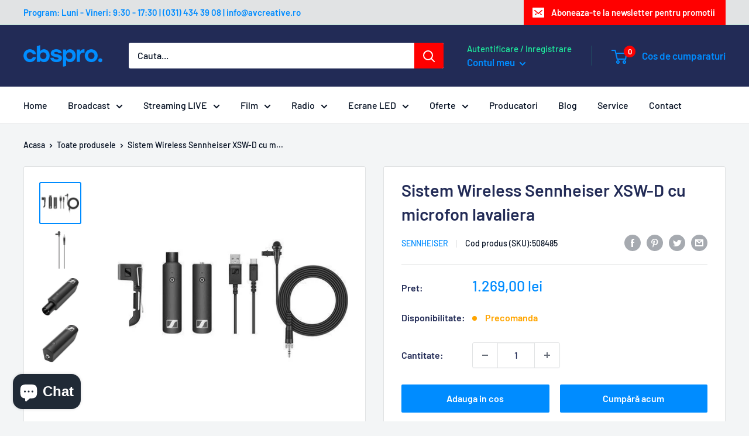

--- FILE ---
content_type: text/html; charset=utf-8
request_url: https://cbspro.ro/products/sistem-wireless-sennheiser-xsw-d-cu-microfon-lavaliera
body_size: 36069
content:
<!doctype html>

<html class="no-js" lang="ro-RO">
  <head>
    <meta name="facebook-domain-verification" content="igmm7ltj25a5581wmbyfryfz2fojyc" />
	<!-- Added by AVADA SEO Suite -->
	

	<!-- /Added by AVADA SEO Suite -->
    <meta charset="utf-8">
    <meta name="viewport" content="width=device-width, initial-scale=1.0, height=device-height, minimum-scale=1.0, maximum-scale=1.0">
    <meta name="theme-color" content="#008cff">
    <!-- Google Tag Manager -->
<script>(function(w,d,s,l,i){w[l]=w[l]||[];w[l].push({'gtm.start':
new Date().getTime(),event:'gtm.js'});var f=d.getElementsByTagName(s)[0],
j=d.createElement(s),dl=l!='dataLayer'?'&l='+l:'';j.async=true;j.src=
'https://www.googletagmanager.com/gtm.js?id='+i+dl;f.parentNode.insertBefore(j,f);
})(window,document,'script','dataLayer','GTM-P5RSS7HC');</script>
<!-- End Google Tag Manager --><title>Sistem Wireless Sennheiser XSW-D cu microfon lavaliera
</title><meta name="description" content="Setul portabil Lavalier XSW-D de la Sennheiser este ideal pentru muzicieni, videografi, vloggeri sau cei care vorbesc oferind libertatea de a te mișca pe scenă și de a interacționa cu publicul ducând performanta la nivelul următor. Este o conexiune instantanee, deoarece în esența, XS Wireless Digital este un înlocuitor"><link rel="canonical" href="https://cbspro.ro/products/sistem-wireless-sennheiser-xsw-d-cu-microfon-lavaliera"><link rel="shortcut icon" href="//cbspro.ro/cdn/shop/files/favicon_96x96.png?v=1649578390" type="image/png"><link rel="preload" as="style" href="//cbspro.ro/cdn/shop/t/2/assets/theme.css?v=94554424693391506591649574926">
    <link rel="preload" as="script" href="//cbspro.ro/cdn/shop/t/2/assets/theme.js?v=132219002375670937941645521947">
    <link rel="preconnect" href="https://cdn.shopify.com">
    <link rel="preconnect" href="https://fonts.shopifycdn.com">
    <link rel="dns-prefetch" href="https://productreviews.shopifycdn.com">
    <link rel="dns-prefetch" href="https://ajax.googleapis.com">
    <link rel="dns-prefetch" href="https://maps.googleapis.com">
    <link rel="dns-prefetch" href="https://maps.gstatic.com">

    <meta property="og:type" content="product">
  <meta property="og:title" content="Sistem Wireless Sennheiser XSW-D cu microfon lavaliera"><meta property="og:image" content="http://cbspro.ro/cdn/shop/products/sistem-wireless-sennheiser-xsw-d-cu-microfon-lavaliera-cbspro.jpg?v=1683215472">
    <meta property="og:image:secure_url" content="https://cbspro.ro/cdn/shop/products/sistem-wireless-sennheiser-xsw-d-cu-microfon-lavaliera-cbspro.jpg?v=1683215472">
    <meta property="og:image:width" content="500">
    <meta property="og:image:height" content="500"><meta property="product:price:amount" content="1.269,00">
  <meta property="product:price:currency" content="RON"><meta property="og:description" content="Setul portabil Lavalier XSW-D de la Sennheiser este ideal pentru muzicieni, videografi, vloggeri sau cei care vorbesc oferind libertatea de a te mișca pe scenă și de a interacționa cu publicul ducând performanta la nivelul următor. Este o conexiune instantanee, deoarece în esența, XS Wireless Digital este un înlocuitor"><meta property="og:url" content="https://cbspro.ro/products/sistem-wireless-sennheiser-xsw-d-cu-microfon-lavaliera">
<meta property="og:site_name" content="cbspro"><meta name="twitter:card" content="summary"><meta name="twitter:title" content="Sistem Wireless Sennheiser XSW-D cu microfon lavaliera">
  <meta name="twitter:description" content="Setul portabil Lavalier XSW-D de la Sennheiser este ideal pentru muzicieni, videografi, vloggeri sau cei care vorbesc oferind libertatea de a te mișca pe scenă și de a interacționa cu publicul ducând performanta la nivelul următor. Este o conexiune instantanee, deoarece în esența, XS Wireless Digital este un înlocuitor de cablu utilizând o transmisie de 2,4 GHz pentru a crea o conexiune wireless peer-to-peer. Deci cu o singură apăsare a unui buton mențineți o conexiune fidelă și vă puteți lua gândul de la grija cablurilor călcate sau a microfoniilor nedorite. Setul vine la pachet cu lavaliera omnidirecțională ME2-II, împreună cu un transmițător bodypack și un receptor montabil pe cameră. Atât transmițătorul, cât și receptorul sunt foarte ușoare și de dimensiuni reduse. Sistemul se conectează la un DSLR, camcorder sau o tabletă/smartphone (cu adaptor adițional) pentru a capta un sunet excepțional. Caracteristici cheie     Sistem Wireless Plug &amp;amp; Record pentru videografi     Microfon Lavalieră Sennheiser ME2-II omnidirecțional     Transmițător bodypack de mici dimensiuni     Receptor montabil pe cameră">
  <meta name="twitter:image" content="https://cbspro.ro/cdn/shop/products/sistem-wireless-sennheiser-xsw-d-cu-microfon-lavaliera-cbspro_600x600_crop_center.jpg?v=1683215472">
    <link rel="preload" href="//cbspro.ro/cdn/fonts/barlow/barlow_n6.329f582a81f63f125e63c20a5a80ae9477df68e1.woff2" as="font" type="font/woff2" crossorigin><link rel="preload" href="//cbspro.ro/cdn/fonts/barlow/barlow_n5.a193a1990790eba0cc5cca569d23799830e90f07.woff2" as="font" type="font/woff2" crossorigin><style>
  @font-face {
  font-family: Barlow;
  font-weight: 600;
  font-style: normal;
  font-display: swap;
  src: url("//cbspro.ro/cdn/fonts/barlow/barlow_n6.329f582a81f63f125e63c20a5a80ae9477df68e1.woff2") format("woff2"),
       url("//cbspro.ro/cdn/fonts/barlow/barlow_n6.0163402e36247bcb8b02716880d0b39568412e9e.woff") format("woff");
}

  @font-face {
  font-family: Barlow;
  font-weight: 500;
  font-style: normal;
  font-display: swap;
  src: url("//cbspro.ro/cdn/fonts/barlow/barlow_n5.a193a1990790eba0cc5cca569d23799830e90f07.woff2") format("woff2"),
       url("//cbspro.ro/cdn/fonts/barlow/barlow_n5.ae31c82169b1dc0715609b8cc6a610b917808358.woff") format("woff");
}

@font-face {
  font-family: Barlow;
  font-weight: 600;
  font-style: normal;
  font-display: swap;
  src: url("//cbspro.ro/cdn/fonts/barlow/barlow_n6.329f582a81f63f125e63c20a5a80ae9477df68e1.woff2") format("woff2"),
       url("//cbspro.ro/cdn/fonts/barlow/barlow_n6.0163402e36247bcb8b02716880d0b39568412e9e.woff") format("woff");
}

@font-face {
  font-family: Barlow;
  font-weight: 600;
  font-style: italic;
  font-display: swap;
  src: url("//cbspro.ro/cdn/fonts/barlow/barlow_i6.5a22bd20fb27bad4d7674cc6e666fb9c77d813bb.woff2") format("woff2"),
       url("//cbspro.ro/cdn/fonts/barlow/barlow_i6.1c8787fcb59f3add01a87f21b38c7ef797e3b3a1.woff") format("woff");
}


  @font-face {
  font-family: Barlow;
  font-weight: 700;
  font-style: normal;
  font-display: swap;
  src: url("//cbspro.ro/cdn/fonts/barlow/barlow_n7.691d1d11f150e857dcbc1c10ef03d825bc378d81.woff2") format("woff2"),
       url("//cbspro.ro/cdn/fonts/barlow/barlow_n7.4fdbb1cb7da0e2c2f88492243ffa2b4f91924840.woff") format("woff");
}

  @font-face {
  font-family: Barlow;
  font-weight: 500;
  font-style: italic;
  font-display: swap;
  src: url("//cbspro.ro/cdn/fonts/barlow/barlow_i5.714d58286997b65cd479af615cfa9bb0a117a573.woff2") format("woff2"),
       url("//cbspro.ro/cdn/fonts/barlow/barlow_i5.0120f77e6447d3b5df4bbec8ad8c2d029d87fb21.woff") format("woff");
}

  @font-face {
  font-family: Barlow;
  font-weight: 700;
  font-style: italic;
  font-display: swap;
  src: url("//cbspro.ro/cdn/fonts/barlow/barlow_i7.50e19d6cc2ba5146fa437a5a7443c76d5d730103.woff2") format("woff2"),
       url("//cbspro.ro/cdn/fonts/barlow/barlow_i7.47e9f98f1b094d912e6fd631cc3fe93d9f40964f.woff") format("woff");
}


  :root {
    --default-text-font-size : 15px;
    --base-text-font-size    : 16px;
    --heading-font-family    : Barlow, sans-serif;
    --heading-font-weight    : 600;
    --heading-font-style     : normal;
    --text-font-family       : Barlow, sans-serif;
    --text-font-weight       : 500;
    --text-font-style        : normal;
    --text-font-bolder-weight: 600;
    --text-link-decoration   : underline;

    --text-color               : #040f21;
    --text-color-rgb           : 4, 15, 33;
    --heading-color            : #222b56;
    --border-color             : #e1e3e4;
    --border-color-rgb         : 225, 227, 228;
    --form-border-color        : #d4d6d8;
    --accent-color             : #008cff;
    --accent-color-rgb         : 0, 140, 255;
    --link-color               : #040f21;
    --link-color-hover         : #000000;
    --background               : #f3f5f6;
    --secondary-background     : #ffffff;
    --secondary-background-rgb : 255, 255, 255;
    --accent-background        : rgba(0, 140, 255, 0.08);

    --input-background: #ffffff;

    --error-color       : #ff0000;
    --error-background  : rgba(255, 0, 0, 0.07);
    --success-color     : #00aa00;
    --success-background: rgba(0, 170, 0, 0.11);

    --primary-button-background      : #008cff;
    --primary-button-background-rgb  : 0, 140, 255;
    --primary-button-text-color      : #ffffff;
    --secondary-button-background    : #008cff;
    --secondary-button-background-rgb: 0, 140, 255;
    --secondary-button-text-color    : #ffffff;

    --header-background      : #222b56;
    --header-text-color      : #008cff;
    --header-light-text-color: #1ded9d;
    --header-border-color    : rgba(29, 237, 157, 0.3);
    --header-accent-color    : #ff0000;

    --footer-background-color:    #222b56;
    --footer-heading-text-color:  #1ded9d;
    --footer-body-text-color:     #ffffff;
    --footer-body-text-color-rgb: 255, 255, 255;
    --footer-accent-color:        #0692f1;
    --footer-accent-color-rgb:    6, 146, 241;
    --footer-border:              none;
    
    --flickity-arrow-color: #abb1b4;--product-on-sale-accent           : #ee0000;
    --product-on-sale-accent-rgb       : 238, 0, 0;
    --product-on-sale-color            : #ffffff;
    --product-in-stock-color           : #008a00;
    --product-low-stock-color          : #ffa500;
    --product-sold-out-color           : #8a9297;
    --product-custom-label-1-background: #008cff;
    --product-custom-label-1-color     : #ffffff;
    --product-custom-label-2-background: #6e1eed;
    --product-custom-label-2-color     : #ffffff;
    --product-review-star-color        : #ffbd00;

    --mobile-container-gutter : 20px;
    --desktop-container-gutter: 40px;

    /* Shopify related variables */
    --payment-terms-background-color: #f3f5f6;
  }
</style>

<script>
  // IE11 does not have support for CSS variables, so we have to polyfill them
  if (!(((window || {}).CSS || {}).supports && window.CSS.supports('(--a: 0)'))) {
    const script = document.createElement('script');
    script.type = 'text/javascript';
    script.src = 'https://cdn.jsdelivr.net/npm/css-vars-ponyfill@2';
    script.onload = function() {
      cssVars({});
    };

    document.getElementsByTagName('head')[0].appendChild(script);
  }
</script>


    <script>window.performance && window.performance.mark && window.performance.mark('shopify.content_for_header.start');</script><meta name="facebook-domain-verification" content="vuhx98cyjki62wl4qgek9ttcd33vc4">
<meta name="facebook-domain-verification" content="fasjatdcoajzkapsqsgwi31auqspm3">
<meta name="facebook-domain-verification" content="igmm7ltj25a5581wmbyfryfz2fojyc">
<meta name="google-site-verification" content="ZLd-ERM4FRPHwxMKmmvzXbaa7NqYALGellstVoE5404">
<meta name="google-site-verification" content="27nZoW2uI65-KArEM9E9Hf85YW-vAQSVtVlXP_pv_jk">
<meta name="google-site-verification" content="ZLd-ERM4FRPHwxMKmmvzXbaa7NqYALGellstVoE5404">
<meta id="shopify-digital-wallet" name="shopify-digital-wallet" content="/60505292951/digital_wallets/dialog">
<link rel="alternate" type="application/json+oembed" href="https://cbspro.ro/products/sistem-wireless-sennheiser-xsw-d-cu-microfon-lavaliera.oembed">
<script async="async" src="/checkouts/internal/preloads.js?locale=ro-RO"></script>
<script id="shopify-features" type="application/json">{"accessToken":"99a81b03a026ddb2372fe007117a184d","betas":["rich-media-storefront-analytics"],"domain":"cbspro.ro","predictiveSearch":true,"shopId":60505292951,"locale":"ro"}</script>
<script>var Shopify = Shopify || {};
Shopify.shop = "cbspro-o2h2.myshopify.com";
Shopify.locale = "ro-RO";
Shopify.currency = {"active":"RON","rate":"1.0"};
Shopify.country = "RO";
Shopify.theme = {"name":"Warehouse","id":128644710551,"schema_name":"Warehouse","schema_version":"2.6.6","theme_store_id":871,"role":"main"};
Shopify.theme.handle = "null";
Shopify.theme.style = {"id":null,"handle":null};
Shopify.cdnHost = "cbspro.ro/cdn";
Shopify.routes = Shopify.routes || {};
Shopify.routes.root = "/";</script>
<script type="module">!function(o){(o.Shopify=o.Shopify||{}).modules=!0}(window);</script>
<script>!function(o){function n(){var o=[];function n(){o.push(Array.prototype.slice.apply(arguments))}return n.q=o,n}var t=o.Shopify=o.Shopify||{};t.loadFeatures=n(),t.autoloadFeatures=n()}(window);</script>
<script id="shop-js-analytics" type="application/json">{"pageType":"product"}</script>
<script defer="defer" async type="module" src="//cbspro.ro/cdn/shopifycloud/shop-js/modules/v2/client.init-shop-cart-sync_BrMiuKTl.ro-RO.esm.js"></script>
<script defer="defer" async type="module" src="//cbspro.ro/cdn/shopifycloud/shop-js/modules/v2/chunk.common_Du-6Yuvl.esm.js"></script>
<script defer="defer" async type="module" src="//cbspro.ro/cdn/shopifycloud/shop-js/modules/v2/chunk.modal_D8avCJSe.esm.js"></script>
<script type="module">
  await import("//cbspro.ro/cdn/shopifycloud/shop-js/modules/v2/client.init-shop-cart-sync_BrMiuKTl.ro-RO.esm.js");
await import("//cbspro.ro/cdn/shopifycloud/shop-js/modules/v2/chunk.common_Du-6Yuvl.esm.js");
await import("//cbspro.ro/cdn/shopifycloud/shop-js/modules/v2/chunk.modal_D8avCJSe.esm.js");

  window.Shopify.SignInWithShop?.initShopCartSync?.({"fedCMEnabled":true,"windoidEnabled":true});

</script>
<script>(function() {
  var isLoaded = false;
  function asyncLoad() {
    if (isLoaded) return;
    isLoaded = true;
    var urls = ["https:\/\/cstt-app.herokuapp.com\/get_script\/56b476d0a61e11ecbca302844f4ea233.js?v=939901\u0026shop=cbspro-o2h2.myshopify.com","https:\/\/app.avada.io\/avada-sdk.min.js?shop=cbspro-o2h2.myshopify.com","\/\/swymv3free-01.azureedge.net\/code\/swym-shopify.js?shop=cbspro-o2h2.myshopify.com","https:\/\/easygdpr.b-cdn.net\/v\/1553540745\/gdpr.min.js?shop=cbspro-o2h2.myshopify.com","https:\/\/cdn-bundler.nice-team.net\/app\/js\/bundler.js?shop=cbspro-o2h2.myshopify.com","https:\/\/seo.apps.avada.io\/scripttag\/avada-seo-installed.js?shop=cbspro-o2h2.myshopify.com","https:\/\/cdn.shopify.com\/s\/files\/1\/0605\/0529\/2951\/t\/2\/assets\/clever_adwords_global_tag.js?shop=cbspro-o2h2.myshopify.com","https:\/\/cdn1.avada.io\/flying-pages\/module.js?shop=cbspro-o2h2.myshopify.com","\/\/cdn.shopify.com\/proxy\/8352db4b0fa2861b13082e4a5474bfc1b940e183e7a09fc60f786633dfa1ad6e\/feed.mulwi.com\/js\/init.js?shop=cbspro-o2h2.myshopify.com\u0026sp-cache-control=cHVibGljLCBtYXgtYWdlPTkwMA"];
    for (var i = 0; i < urls.length; i++) {
      var s = document.createElement('script');
      s.type = 'text/javascript';
      s.async = true;
      s.src = urls[i];
      var x = document.getElementsByTagName('script')[0];
      x.parentNode.insertBefore(s, x);
    }
  };
  if(window.attachEvent) {
    window.attachEvent('onload', asyncLoad);
  } else {
    window.addEventListener('load', asyncLoad, false);
  }
})();</script>
<script id="__st">var __st={"a":60505292951,"offset":7200,"reqid":"40ba0405-a920-4ff9-ab48-695e938161f7-1769159988","pageurl":"cbspro.ro\/products\/sistem-wireless-sennheiser-xsw-d-cu-microfon-lavaliera","u":"0ee83cd396e7","p":"product","rtyp":"product","rid":7465322184855};</script>
<script>window.ShopifyPaypalV4VisibilityTracking = true;</script>
<script id="captcha-bootstrap">!function(){'use strict';const t='contact',e='account',n='new_comment',o=[[t,t],['blogs',n],['comments',n],[t,'customer']],c=[[e,'customer_login'],[e,'guest_login'],[e,'recover_customer_password'],[e,'create_customer']],r=t=>t.map((([t,e])=>`form[action*='/${t}']:not([data-nocaptcha='true']) input[name='form_type'][value='${e}']`)).join(','),a=t=>()=>t?[...document.querySelectorAll(t)].map((t=>t.form)):[];function s(){const t=[...o],e=r(t);return a(e)}const i='password',u='form_key',d=['recaptcha-v3-token','g-recaptcha-response','h-captcha-response',i],f=()=>{try{return window.sessionStorage}catch{return}},m='__shopify_v',_=t=>t.elements[u];function p(t,e,n=!1){try{const o=window.sessionStorage,c=JSON.parse(o.getItem(e)),{data:r}=function(t){const{data:e,action:n}=t;return t[m]||n?{data:e,action:n}:{data:t,action:n}}(c);for(const[e,n]of Object.entries(r))t.elements[e]&&(t.elements[e].value=n);n&&o.removeItem(e)}catch(o){console.error('form repopulation failed',{error:o})}}const l='form_type',E='cptcha';function T(t){t.dataset[E]=!0}const w=window,h=w.document,L='Shopify',v='ce_forms',y='captcha';let A=!1;((t,e)=>{const n=(g='f06e6c50-85a8-45c8-87d0-21a2b65856fe',I='https://cdn.shopify.com/shopifycloud/storefront-forms-hcaptcha/ce_storefront_forms_captcha_hcaptcha.v1.5.2.iife.js',D={infoText:'Protejat prin hCaptcha',privacyText:'Confidențialitate',termsText:'Condiții'},(t,e,n)=>{const o=w[L][v],c=o.bindForm;if(c)return c(t,g,e,D).then(n);var r;o.q.push([[t,g,e,D],n]),r=I,A||(h.body.append(Object.assign(h.createElement('script'),{id:'captcha-provider',async:!0,src:r})),A=!0)});var g,I,D;w[L]=w[L]||{},w[L][v]=w[L][v]||{},w[L][v].q=[],w[L][y]=w[L][y]||{},w[L][y].protect=function(t,e){n(t,void 0,e),T(t)},Object.freeze(w[L][y]),function(t,e,n,w,h,L){const[v,y,A,g]=function(t,e,n){const i=e?o:[],u=t?c:[],d=[...i,...u],f=r(d),m=r(i),_=r(d.filter((([t,e])=>n.includes(e))));return[a(f),a(m),a(_),s()]}(w,h,L),I=t=>{const e=t.target;return e instanceof HTMLFormElement?e:e&&e.form},D=t=>v().includes(t);t.addEventListener('submit',(t=>{const e=I(t);if(!e)return;const n=D(e)&&!e.dataset.hcaptchaBound&&!e.dataset.recaptchaBound,o=_(e),c=g().includes(e)&&(!o||!o.value);(n||c)&&t.preventDefault(),c&&!n&&(function(t){try{if(!f())return;!function(t){const e=f();if(!e)return;const n=_(t);if(!n)return;const o=n.value;o&&e.removeItem(o)}(t);const e=Array.from(Array(32),(()=>Math.random().toString(36)[2])).join('');!function(t,e){_(t)||t.append(Object.assign(document.createElement('input'),{type:'hidden',name:u})),t.elements[u].value=e}(t,e),function(t,e){const n=f();if(!n)return;const o=[...t.querySelectorAll(`input[type='${i}']`)].map((({name:t})=>t)),c=[...d,...o],r={};for(const[a,s]of new FormData(t).entries())c.includes(a)||(r[a]=s);n.setItem(e,JSON.stringify({[m]:1,action:t.action,data:r}))}(t,e)}catch(e){console.error('failed to persist form',e)}}(e),e.submit())}));const S=(t,e)=>{t&&!t.dataset[E]&&(n(t,e.some((e=>e===t))),T(t))};for(const o of['focusin','change'])t.addEventListener(o,(t=>{const e=I(t);D(e)&&S(e,y())}));const B=e.get('form_key'),M=e.get(l),P=B&&M;t.addEventListener('DOMContentLoaded',(()=>{const t=y();if(P)for(const e of t)e.elements[l].value===M&&p(e,B);[...new Set([...A(),...v().filter((t=>'true'===t.dataset.shopifyCaptcha))])].forEach((e=>S(e,t)))}))}(h,new URLSearchParams(w.location.search),n,t,e,['guest_login'])})(!0,!0)}();</script>
<script integrity="sha256-4kQ18oKyAcykRKYeNunJcIwy7WH5gtpwJnB7kiuLZ1E=" data-source-attribution="shopify.loadfeatures" defer="defer" src="//cbspro.ro/cdn/shopifycloud/storefront/assets/storefront/load_feature-a0a9edcb.js" crossorigin="anonymous"></script>
<script data-source-attribution="shopify.dynamic_checkout.dynamic.init">var Shopify=Shopify||{};Shopify.PaymentButton=Shopify.PaymentButton||{isStorefrontPortableWallets:!0,init:function(){window.Shopify.PaymentButton.init=function(){};var t=document.createElement("script");t.src="https://cbspro.ro/cdn/shopifycloud/portable-wallets/latest/portable-wallets.ro.js",t.type="module",document.head.appendChild(t)}};
</script>
<script data-source-attribution="shopify.dynamic_checkout.buyer_consent">
  function portableWalletsHideBuyerConsent(e){var t=document.getElementById("shopify-buyer-consent"),n=document.getElementById("shopify-subscription-policy-button");t&&n&&(t.classList.add("hidden"),t.setAttribute("aria-hidden","true"),n.removeEventListener("click",e))}function portableWalletsShowBuyerConsent(e){var t=document.getElementById("shopify-buyer-consent"),n=document.getElementById("shopify-subscription-policy-button");t&&n&&(t.classList.remove("hidden"),t.removeAttribute("aria-hidden"),n.addEventListener("click",e))}window.Shopify?.PaymentButton&&(window.Shopify.PaymentButton.hideBuyerConsent=portableWalletsHideBuyerConsent,window.Shopify.PaymentButton.showBuyerConsent=portableWalletsShowBuyerConsent);
</script>
<script>
  function portableWalletsCleanup(e){e&&e.src&&console.error("Failed to load portable wallets script "+e.src);var t=document.querySelectorAll("shopify-accelerated-checkout .shopify-payment-button__skeleton, shopify-accelerated-checkout-cart .wallet-cart-button__skeleton"),e=document.getElementById("shopify-buyer-consent");for(let e=0;e<t.length;e++)t[e].remove();e&&e.remove()}function portableWalletsNotLoadedAsModule(e){e instanceof ErrorEvent&&"string"==typeof e.message&&e.message.includes("import.meta")&&"string"==typeof e.filename&&e.filename.includes("portable-wallets")&&(window.removeEventListener("error",portableWalletsNotLoadedAsModule),window.Shopify.PaymentButton.failedToLoad=e,"loading"===document.readyState?document.addEventListener("DOMContentLoaded",window.Shopify.PaymentButton.init):window.Shopify.PaymentButton.init())}window.addEventListener("error",portableWalletsNotLoadedAsModule);
</script>

<script type="module" src="https://cbspro.ro/cdn/shopifycloud/portable-wallets/latest/portable-wallets.ro.js" onError="portableWalletsCleanup(this)" crossorigin="anonymous"></script>
<script nomodule>
  document.addEventListener("DOMContentLoaded", portableWalletsCleanup);
</script>

<script id='scb4127' type='text/javascript' async='' src='https://cbspro.ro/cdn/shopifycloud/privacy-banner/storefront-banner.js'></script><link id="shopify-accelerated-checkout-styles" rel="stylesheet" media="screen" href="https://cbspro.ro/cdn/shopifycloud/portable-wallets/latest/accelerated-checkout-backwards-compat.css" crossorigin="anonymous">
<style id="shopify-accelerated-checkout-cart">
        #shopify-buyer-consent {
  margin-top: 1em;
  display: inline-block;
  width: 100%;
}

#shopify-buyer-consent.hidden {
  display: none;
}

#shopify-subscription-policy-button {
  background: none;
  border: none;
  padding: 0;
  text-decoration: underline;
  font-size: inherit;
  cursor: pointer;
}

#shopify-subscription-policy-button::before {
  box-shadow: none;
}

      </style>

<script>window.performance && window.performance.mark && window.performance.mark('shopify.content_for_header.end');</script>

    <link rel="stylesheet" href="//cbspro.ro/cdn/shop/t/2/assets/theme.css?v=94554424693391506591649574926">

    
  <script type="application/ld+json">
  {
    "@context": "http://schema.org",
    "@type": "Product",
    "offers": [{
          "@type": "Offer",
          "name": "Default Title",
          "availability":"https://schema.org/InStock",
          "price": 1269.0,
          "priceCurrency": "RON",
          "priceValidUntil": "2026-02-02","sku": "508485","url": "/products/sistem-wireless-sennheiser-xsw-d-cu-microfon-lavaliera?variant=41829416468631"
        }
],
    "brand": {
      "name": "Sennheiser"
    },
    "name": "Sistem Wireless Sennheiser XSW-D cu microfon lavaliera",
    "description": "\nSetul portabil Lavalier XSW-D de la Sennheiser este ideal pentru muzicieni, videografi, vloggeri sau cei care vorbesc oferind libertatea de a te mișca pe scenă și de a interacționa cu publicul ducând performanta la nivelul următor. Este o conexiune instantanee, deoarece în esența, XS Wireless Digital este un înlocuitor de cablu utilizând o transmisie de 2,4 GHz pentru a crea o conexiune wireless peer-to-peer. Deci cu o singură apăsare a unui buton mențineți o conexiune fidelă și vă puteți lua gândul de la grija cablurilor călcate sau a microfoniilor nedorite.\nSetul vine la pachet cu lavaliera omnidirecțională ME2-II, împreună cu un transmițător bodypack și un receptor montabil pe cameră. Atât transmițătorul, cât și receptorul sunt foarte ușoare și de dimensiuni reduse. Sistemul se conectează la un DSLR, camcorder sau o tabletă\/smartphone (cu adaptor adițional) pentru a capta un sunet excepțional.\nCaracteristici cheie\n\n    Sistem Wireless Plug \u0026amp; Record pentru videografi\n    Microfon Lavalieră Sennheiser ME2-II omnidirecțional\n    Transmițător bodypack de mici dimensiuni\n    Receptor montabil pe cameră de mici dimensiuni\n    Ușor de utilizat, funcționare cu ajutorul unui singur buton\n    Acumulator reîncărcabil cu o durată de viață de 5 ore + Posibilitate de alimentare USB\n    Până la 5 microfoane pe set \/ rază de acțiune de 76 metri\n",
    "category": "Microphones",
    "url": "/products/sistem-wireless-sennheiser-xsw-d-cu-microfon-lavaliera",
    "sku": "508485",
    "image": {
      "@type": "ImageObject",
      "url": "https://cbspro.ro/cdn/shop/products/sistem-wireless-sennheiser-xsw-d-cu-microfon-lavaliera-cbspro_1024x.jpg?v=1683215472",
      "image": "https://cbspro.ro/cdn/shop/products/sistem-wireless-sennheiser-xsw-d-cu-microfon-lavaliera-cbspro_1024x.jpg?v=1683215472",
      "name": "Sistem Wireless Sennheiser XSW-D cu microfon lavaliera - cbspro",
      "width": "1024",
      "height": "1024"
    }
  }
  </script>



  <script type="application/ld+json">
  {
    "@context": "http://schema.org",
    "@type": "BreadcrumbList",
  "itemListElement": [{
      "@type": "ListItem",
      "position": 1,
      "name": "Acasa",
      "item": "https://cbspro.ro"
    },{
          "@type": "ListItem",
          "position": 2,
          "name": "Sistem Wireless Sennheiser XSW-D cu microfon lavaliera",
          "item": "https://cbspro.ro/products/sistem-wireless-sennheiser-xsw-d-cu-microfon-lavaliera"
        }]
  }
  </script>


    <script>
      // This allows to expose several variables to the global scope, to be used in scripts
      window.theme = {
        pageType: "product",
        cartCount: 0,
        moneyFormat: "{{amount_with_comma_separator}} lei",
        moneyWithCurrencyFormat: "{{amount_with_comma_separator}} lei RON",
        currencyCodeEnabled: false,
        showDiscount: true,
        discountMode: "saving",
        searchMode: "product,article",
        searchUnavailableProducts: "last",
        cartType: "drawer"
      };

      window.routes = {
        rootUrl: "\/",
        rootUrlWithoutSlash: '',
        cartUrl: "\/cart",
        cartAddUrl: "\/cart\/add",
        cartChangeUrl: "\/cart\/change",
        searchUrl: "\/search",
        productRecommendationsUrl: "\/recommendations\/products"
      };

      window.languages = {
        productRegularPrice: "Pret recomandat de producator",
        productSalePrice: "Pret redus",
        collectionOnSaleLabel: "Discount {{savings}}",
        productFormUnavailable: "Indisponibil",
        productFormAddToCart: "Adauga in cos",
        productFormSoldOut: "Precomanda",
        productAdded: "Produsul fost adaugat in cos",
        productAddedShort: "Adaugat!",
        shippingEstimatorNoResults: "Nu a fost gasita nicio optiune de livrare pentru adresa dvs.",
        shippingEstimatorOneResult: "S-a calculat un cost de livrare pentru adresa dvs:",
        shippingEstimatorMultipleResults: "S-au calculat {{count}} costuri de livrare pentru adresa dvs:",
        shippingEstimatorErrors: "S-au identificat cateva erori:"
      };

      window.lazySizesConfig = {
        loadHidden: false,
        hFac: 0.8,
        expFactor: 3,
        customMedia: {
          '--phone': '(max-width: 640px)',
          '--tablet': '(min-width: 641px) and (max-width: 1023px)',
          '--lap': '(min-width: 1024px)'
        }
      };

      document.documentElement.className = document.documentElement.className.replace('no-js', 'js');
    </script><script src="//cbspro.ro/cdn/shop/t/2/assets/theme.js?v=132219002375670937941645521947" defer></script>
    <script src="//cbspro.ro/cdn/shop/t/2/assets/custom.js?v=102476495355921946141645521945" defer></script><script>
        (function () {
          window.onpageshow = function() {
            // We force re-freshing the cart content onpageshow, as most browsers will serve a cache copy when hitting the
            // back button, which cause staled data
            document.documentElement.dispatchEvent(new CustomEvent('cart:refresh', {
              bubbles: true,
              detail: {scrollToTop: false}
            }));
          };
        })();
      </script>

  

  

  
    <script type="text/javascript">
      try {
        window.EasyGdprSettings = "{\"cookie_banner\":true,\"cookie_banner_cookiename\":\"\",\"cookie_banner_settings\":{\"message\":\" Acest website sau tool-urile externe, folosesc cookie-uri necesare pentru buna lui functionare, in scopurile descrise in politica de cookie-uri. Pentru a afla mai multe despre acestea si despre modul in care poti sa revoci acordul pentru cookie-urile folosite, te rugam sa consulti Politica de Cookies. Prin inchiderea acestui mesaj de notificare sau continuarea navigarii in website in orice fel, iti dai acceptul pentru folosirea de cookie-uri.\",\"size\":\"medium\",\"dismiss_button_text\":\"SUNT DE ACORD\",\"button_color\":{\"opacity\":1,\"hexcode\":\"#14a7d0\"},\"banner_text_color\":{},\"langmodes\":{\"dismiss_button_text\":\"#custom\",\"message\":\"#custom\"},\"button_text_color\":{},\"banner_color\":{\"hexcode\":\"#252e39\",\"opacity\":1}},\"current_theme\":\"other\",\"custom_button_position\":\"\",\"eg_display\":[\"login\",\"account\"],\"enabled\":true,\"texts\":{}}";
      } catch (error) {}
    </script>
  



<script src="https://cdn.shopify.com/extensions/e8878072-2f6b-4e89-8082-94b04320908d/inbox-1254/assets/inbox-chat-loader.js" type="text/javascript" defer="defer"></script>
<link href="https://monorail-edge.shopifysvc.com" rel="dns-prefetch">
<script>(function(){if ("sendBeacon" in navigator && "performance" in window) {try {var session_token_from_headers = performance.getEntriesByType('navigation')[0].serverTiming.find(x => x.name == '_s').description;} catch {var session_token_from_headers = undefined;}var session_cookie_matches = document.cookie.match(/_shopify_s=([^;]*)/);var session_token_from_cookie = session_cookie_matches && session_cookie_matches.length === 2 ? session_cookie_matches[1] : "";var session_token = session_token_from_headers || session_token_from_cookie || "";function handle_abandonment_event(e) {var entries = performance.getEntries().filter(function(entry) {return /monorail-edge.shopifysvc.com/.test(entry.name);});if (!window.abandonment_tracked && entries.length === 0) {window.abandonment_tracked = true;var currentMs = Date.now();var navigation_start = performance.timing.navigationStart;var payload = {shop_id: 60505292951,url: window.location.href,navigation_start,duration: currentMs - navigation_start,session_token,page_type: "product"};window.navigator.sendBeacon("https://monorail-edge.shopifysvc.com/v1/produce", JSON.stringify({schema_id: "online_store_buyer_site_abandonment/1.1",payload: payload,metadata: {event_created_at_ms: currentMs,event_sent_at_ms: currentMs}}));}}window.addEventListener('pagehide', handle_abandonment_event);}}());</script>
<script id="web-pixels-manager-setup">(function e(e,d,r,n,o){if(void 0===o&&(o={}),!Boolean(null===(a=null===(i=window.Shopify)||void 0===i?void 0:i.analytics)||void 0===a?void 0:a.replayQueue)){var i,a;window.Shopify=window.Shopify||{};var t=window.Shopify;t.analytics=t.analytics||{};var s=t.analytics;s.replayQueue=[],s.publish=function(e,d,r){return s.replayQueue.push([e,d,r]),!0};try{self.performance.mark("wpm:start")}catch(e){}var l=function(){var e={modern:/Edge?\/(1{2}[4-9]|1[2-9]\d|[2-9]\d{2}|\d{4,})\.\d+(\.\d+|)|Firefox\/(1{2}[4-9]|1[2-9]\d|[2-9]\d{2}|\d{4,})\.\d+(\.\d+|)|Chrom(ium|e)\/(9{2}|\d{3,})\.\d+(\.\d+|)|(Maci|X1{2}).+ Version\/(15\.\d+|(1[6-9]|[2-9]\d|\d{3,})\.\d+)([,.]\d+|)( \(\w+\)|)( Mobile\/\w+|) Safari\/|Chrome.+OPR\/(9{2}|\d{3,})\.\d+\.\d+|(CPU[ +]OS|iPhone[ +]OS|CPU[ +]iPhone|CPU IPhone OS|CPU iPad OS)[ +]+(15[._]\d+|(1[6-9]|[2-9]\d|\d{3,})[._]\d+)([._]\d+|)|Android:?[ /-](13[3-9]|1[4-9]\d|[2-9]\d{2}|\d{4,})(\.\d+|)(\.\d+|)|Android.+Firefox\/(13[5-9]|1[4-9]\d|[2-9]\d{2}|\d{4,})\.\d+(\.\d+|)|Android.+Chrom(ium|e)\/(13[3-9]|1[4-9]\d|[2-9]\d{2}|\d{4,})\.\d+(\.\d+|)|SamsungBrowser\/([2-9]\d|\d{3,})\.\d+/,legacy:/Edge?\/(1[6-9]|[2-9]\d|\d{3,})\.\d+(\.\d+|)|Firefox\/(5[4-9]|[6-9]\d|\d{3,})\.\d+(\.\d+|)|Chrom(ium|e)\/(5[1-9]|[6-9]\d|\d{3,})\.\d+(\.\d+|)([\d.]+$|.*Safari\/(?![\d.]+ Edge\/[\d.]+$))|(Maci|X1{2}).+ Version\/(10\.\d+|(1[1-9]|[2-9]\d|\d{3,})\.\d+)([,.]\d+|)( \(\w+\)|)( Mobile\/\w+|) Safari\/|Chrome.+OPR\/(3[89]|[4-9]\d|\d{3,})\.\d+\.\d+|(CPU[ +]OS|iPhone[ +]OS|CPU[ +]iPhone|CPU IPhone OS|CPU iPad OS)[ +]+(10[._]\d+|(1[1-9]|[2-9]\d|\d{3,})[._]\d+)([._]\d+|)|Android:?[ /-](13[3-9]|1[4-9]\d|[2-9]\d{2}|\d{4,})(\.\d+|)(\.\d+|)|Mobile Safari.+OPR\/([89]\d|\d{3,})\.\d+\.\d+|Android.+Firefox\/(13[5-9]|1[4-9]\d|[2-9]\d{2}|\d{4,})\.\d+(\.\d+|)|Android.+Chrom(ium|e)\/(13[3-9]|1[4-9]\d|[2-9]\d{2}|\d{4,})\.\d+(\.\d+|)|Android.+(UC? ?Browser|UCWEB|U3)[ /]?(15\.([5-9]|\d{2,})|(1[6-9]|[2-9]\d|\d{3,})\.\d+)\.\d+|SamsungBrowser\/(5\.\d+|([6-9]|\d{2,})\.\d+)|Android.+MQ{2}Browser\/(14(\.(9|\d{2,})|)|(1[5-9]|[2-9]\d|\d{3,})(\.\d+|))(\.\d+|)|K[Aa][Ii]OS\/(3\.\d+|([4-9]|\d{2,})\.\d+)(\.\d+|)/},d=e.modern,r=e.legacy,n=navigator.userAgent;return n.match(d)?"modern":n.match(r)?"legacy":"unknown"}(),u="modern"===l?"modern":"legacy",c=(null!=n?n:{modern:"",legacy:""})[u],f=function(e){return[e.baseUrl,"/wpm","/b",e.hashVersion,"modern"===e.buildTarget?"m":"l",".js"].join("")}({baseUrl:d,hashVersion:r,buildTarget:u}),m=function(e){var d=e.version,r=e.bundleTarget,n=e.surface,o=e.pageUrl,i=e.monorailEndpoint;return{emit:function(e){var a=e.status,t=e.errorMsg,s=(new Date).getTime(),l=JSON.stringify({metadata:{event_sent_at_ms:s},events:[{schema_id:"web_pixels_manager_load/3.1",payload:{version:d,bundle_target:r,page_url:o,status:a,surface:n,error_msg:t},metadata:{event_created_at_ms:s}}]});if(!i)return console&&console.warn&&console.warn("[Web Pixels Manager] No Monorail endpoint provided, skipping logging."),!1;try{return self.navigator.sendBeacon.bind(self.navigator)(i,l)}catch(e){}var u=new XMLHttpRequest;try{return u.open("POST",i,!0),u.setRequestHeader("Content-Type","text/plain"),u.send(l),!0}catch(e){return console&&console.warn&&console.warn("[Web Pixels Manager] Got an unhandled error while logging to Monorail."),!1}}}}({version:r,bundleTarget:l,surface:e.surface,pageUrl:self.location.href,monorailEndpoint:e.monorailEndpoint});try{o.browserTarget=l,function(e){var d=e.src,r=e.async,n=void 0===r||r,o=e.onload,i=e.onerror,a=e.sri,t=e.scriptDataAttributes,s=void 0===t?{}:t,l=document.createElement("script"),u=document.querySelector("head"),c=document.querySelector("body");if(l.async=n,l.src=d,a&&(l.integrity=a,l.crossOrigin="anonymous"),s)for(var f in s)if(Object.prototype.hasOwnProperty.call(s,f))try{l.dataset[f]=s[f]}catch(e){}if(o&&l.addEventListener("load",o),i&&l.addEventListener("error",i),u)u.appendChild(l);else{if(!c)throw new Error("Did not find a head or body element to append the script");c.appendChild(l)}}({src:f,async:!0,onload:function(){if(!function(){var e,d;return Boolean(null===(d=null===(e=window.Shopify)||void 0===e?void 0:e.analytics)||void 0===d?void 0:d.initialized)}()){var d=window.webPixelsManager.init(e)||void 0;if(d){var r=window.Shopify.analytics;r.replayQueue.forEach((function(e){var r=e[0],n=e[1],o=e[2];d.publishCustomEvent(r,n,o)})),r.replayQueue=[],r.publish=d.publishCustomEvent,r.visitor=d.visitor,r.initialized=!0}}},onerror:function(){return m.emit({status:"failed",errorMsg:"".concat(f," has failed to load")})},sri:function(e){var d=/^sha384-[A-Za-z0-9+/=]+$/;return"string"==typeof e&&d.test(e)}(c)?c:"",scriptDataAttributes:o}),m.emit({status:"loading"})}catch(e){m.emit({status:"failed",errorMsg:(null==e?void 0:e.message)||"Unknown error"})}}})({shopId: 60505292951,storefrontBaseUrl: "https://cbspro.ro",extensionsBaseUrl: "https://extensions.shopifycdn.com/cdn/shopifycloud/web-pixels-manager",monorailEndpoint: "https://monorail-edge.shopifysvc.com/unstable/produce_batch",surface: "storefront-renderer",enabledBetaFlags: ["2dca8a86"],webPixelsConfigList: [{"id":"934412636","configuration":"{\"config\":\"{\\\"pixel_id\\\":\\\"G-ZFC7BFWFMG\\\",\\\"target_country\\\":\\\"RO\\\",\\\"gtag_events\\\":[{\\\"type\\\":\\\"begin_checkout\\\",\\\"action_label\\\":[\\\"G-ZFC7BFWFMG\\\",\\\"AW-939304079\\\/_f1QCKCF2roDEI_J8r8D\\\"]},{\\\"type\\\":\\\"search\\\",\\\"action_label\\\":[\\\"G-ZFC7BFWFMG\\\",\\\"AW-939304079\\\/0Me8CISH2roDEI_J8r8D\\\"]},{\\\"type\\\":\\\"view_item\\\",\\\"action_label\\\":[\\\"G-ZFC7BFWFMG\\\",\\\"AW-939304079\\\/iqjZCJqF2roDEI_J8r8D\\\",\\\"MC-2LRVVDF76C\\\"]},{\\\"type\\\":\\\"purchase\\\",\\\"action_label\\\":[\\\"G-ZFC7BFWFMG\\\",\\\"AW-939304079\\\/0a74CJeF2roDEI_J8r8D\\\",\\\"MC-2LRVVDF76C\\\"]},{\\\"type\\\":\\\"page_view\\\",\\\"action_label\\\":[\\\"G-ZFC7BFWFMG\\\",\\\"AW-939304079\\\/soE9CJSF2roDEI_J8r8D\\\",\\\"MC-2LRVVDF76C\\\"]},{\\\"type\\\":\\\"add_payment_info\\\",\\\"action_label\\\":[\\\"G-ZFC7BFWFMG\\\",\\\"AW-939304079\\\/4QyoCIeH2roDEI_J8r8D\\\"]},{\\\"type\\\":\\\"add_to_cart\\\",\\\"action_label\\\":[\\\"G-ZFC7BFWFMG\\\",\\\"AW-939304079\\\/VoXZCJ2F2roDEI_J8r8D\\\"]}],\\\"enable_monitoring_mode\\\":false}\"}","eventPayloadVersion":"v1","runtimeContext":"OPEN","scriptVersion":"b2a88bafab3e21179ed38636efcd8a93","type":"APP","apiClientId":1780363,"privacyPurposes":[],"dataSharingAdjustments":{"protectedCustomerApprovalScopes":["read_customer_address","read_customer_email","read_customer_name","read_customer_personal_data","read_customer_phone"]}},{"id":"296157532","configuration":"{\"pixel_id\":\"2339029992905488\",\"pixel_type\":\"facebook_pixel\",\"metaapp_system_user_token\":\"-\"}","eventPayloadVersion":"v1","runtimeContext":"OPEN","scriptVersion":"ca16bc87fe92b6042fbaa3acc2fbdaa6","type":"APP","apiClientId":2329312,"privacyPurposes":["ANALYTICS","MARKETING","SALE_OF_DATA"],"dataSharingAdjustments":{"protectedCustomerApprovalScopes":["read_customer_address","read_customer_email","read_customer_name","read_customer_personal_data","read_customer_phone"]}},{"id":"shopify-app-pixel","configuration":"{}","eventPayloadVersion":"v1","runtimeContext":"STRICT","scriptVersion":"0450","apiClientId":"shopify-pixel","type":"APP","privacyPurposes":["ANALYTICS","MARKETING"]},{"id":"shopify-custom-pixel","eventPayloadVersion":"v1","runtimeContext":"LAX","scriptVersion":"0450","apiClientId":"shopify-pixel","type":"CUSTOM","privacyPurposes":["ANALYTICS","MARKETING"]}],isMerchantRequest: false,initData: {"shop":{"name":"cbspro","paymentSettings":{"currencyCode":"RON"},"myshopifyDomain":"cbspro-o2h2.myshopify.com","countryCode":"RO","storefrontUrl":"https:\/\/cbspro.ro"},"customer":null,"cart":null,"checkout":null,"productVariants":[{"price":{"amount":1269.0,"currencyCode":"RON"},"product":{"title":"Sistem Wireless Sennheiser XSW-D cu microfon lavaliera","vendor":"Sennheiser","id":"7465322184855","untranslatedTitle":"Sistem Wireless Sennheiser XSW-D cu microfon lavaliera","url":"\/products\/sistem-wireless-sennheiser-xsw-d-cu-microfon-lavaliera","type":"Microphones"},"id":"41829416468631","image":{"src":"\/\/cbspro.ro\/cdn\/shop\/products\/sistem-wireless-sennheiser-xsw-d-cu-microfon-lavaliera-cbspro.jpg?v=1683215472"},"sku":"508485","title":"Default Title","untranslatedTitle":"Default Title"}],"purchasingCompany":null},},"https://cbspro.ro/cdn","fcfee988w5aeb613cpc8e4bc33m6693e112",{"modern":"","legacy":""},{"shopId":"60505292951","storefrontBaseUrl":"https:\/\/cbspro.ro","extensionBaseUrl":"https:\/\/extensions.shopifycdn.com\/cdn\/shopifycloud\/web-pixels-manager","surface":"storefront-renderer","enabledBetaFlags":"[\"2dca8a86\"]","isMerchantRequest":"false","hashVersion":"fcfee988w5aeb613cpc8e4bc33m6693e112","publish":"custom","events":"[[\"page_viewed\",{}],[\"product_viewed\",{\"productVariant\":{\"price\":{\"amount\":1269.0,\"currencyCode\":\"RON\"},\"product\":{\"title\":\"Sistem Wireless Sennheiser XSW-D cu microfon lavaliera\",\"vendor\":\"Sennheiser\",\"id\":\"7465322184855\",\"untranslatedTitle\":\"Sistem Wireless Sennheiser XSW-D cu microfon lavaliera\",\"url\":\"\/products\/sistem-wireless-sennheiser-xsw-d-cu-microfon-lavaliera\",\"type\":\"Microphones\"},\"id\":\"41829416468631\",\"image\":{\"src\":\"\/\/cbspro.ro\/cdn\/shop\/products\/sistem-wireless-sennheiser-xsw-d-cu-microfon-lavaliera-cbspro.jpg?v=1683215472\"},\"sku\":\"508485\",\"title\":\"Default Title\",\"untranslatedTitle\":\"Default Title\"}}]]"});</script><script>
  window.ShopifyAnalytics = window.ShopifyAnalytics || {};
  window.ShopifyAnalytics.meta = window.ShopifyAnalytics.meta || {};
  window.ShopifyAnalytics.meta.currency = 'RON';
  var meta = {"product":{"id":7465322184855,"gid":"gid:\/\/shopify\/Product\/7465322184855","vendor":"Sennheiser","type":"Microphones","handle":"sistem-wireless-sennheiser-xsw-d-cu-microfon-lavaliera","variants":[{"id":41829416468631,"price":126900,"name":"Sistem Wireless Sennheiser XSW-D cu microfon lavaliera","public_title":null,"sku":"508485"}],"remote":false},"page":{"pageType":"product","resourceType":"product","resourceId":7465322184855,"requestId":"40ba0405-a920-4ff9-ab48-695e938161f7-1769159988"}};
  for (var attr in meta) {
    window.ShopifyAnalytics.meta[attr] = meta[attr];
  }
</script>
<script class="analytics">
  (function () {
    var customDocumentWrite = function(content) {
      var jquery = null;

      if (window.jQuery) {
        jquery = window.jQuery;
      } else if (window.Checkout && window.Checkout.$) {
        jquery = window.Checkout.$;
      }

      if (jquery) {
        jquery('body').append(content);
      }
    };

    var hasLoggedConversion = function(token) {
      if (token) {
        return document.cookie.indexOf('loggedConversion=' + token) !== -1;
      }
      return false;
    }

    var setCookieIfConversion = function(token) {
      if (token) {
        var twoMonthsFromNow = new Date(Date.now());
        twoMonthsFromNow.setMonth(twoMonthsFromNow.getMonth() + 2);

        document.cookie = 'loggedConversion=' + token + '; expires=' + twoMonthsFromNow;
      }
    }

    var trekkie = window.ShopifyAnalytics.lib = window.trekkie = window.trekkie || [];
    if (trekkie.integrations) {
      return;
    }
    trekkie.methods = [
      'identify',
      'page',
      'ready',
      'track',
      'trackForm',
      'trackLink'
    ];
    trekkie.factory = function(method) {
      return function() {
        var args = Array.prototype.slice.call(arguments);
        args.unshift(method);
        trekkie.push(args);
        return trekkie;
      };
    };
    for (var i = 0; i < trekkie.methods.length; i++) {
      var key = trekkie.methods[i];
      trekkie[key] = trekkie.factory(key);
    }
    trekkie.load = function(config) {
      trekkie.config = config || {};
      trekkie.config.initialDocumentCookie = document.cookie;
      var first = document.getElementsByTagName('script')[0];
      var script = document.createElement('script');
      script.type = 'text/javascript';
      script.onerror = function(e) {
        var scriptFallback = document.createElement('script');
        scriptFallback.type = 'text/javascript';
        scriptFallback.onerror = function(error) {
                var Monorail = {
      produce: function produce(monorailDomain, schemaId, payload) {
        var currentMs = new Date().getTime();
        var event = {
          schema_id: schemaId,
          payload: payload,
          metadata: {
            event_created_at_ms: currentMs,
            event_sent_at_ms: currentMs
          }
        };
        return Monorail.sendRequest("https://" + monorailDomain + "/v1/produce", JSON.stringify(event));
      },
      sendRequest: function sendRequest(endpointUrl, payload) {
        // Try the sendBeacon API
        if (window && window.navigator && typeof window.navigator.sendBeacon === 'function' && typeof window.Blob === 'function' && !Monorail.isIos12()) {
          var blobData = new window.Blob([payload], {
            type: 'text/plain'
          });

          if (window.navigator.sendBeacon(endpointUrl, blobData)) {
            return true;
          } // sendBeacon was not successful

        } // XHR beacon

        var xhr = new XMLHttpRequest();

        try {
          xhr.open('POST', endpointUrl);
          xhr.setRequestHeader('Content-Type', 'text/plain');
          xhr.send(payload);
        } catch (e) {
          console.log(e);
        }

        return false;
      },
      isIos12: function isIos12() {
        return window.navigator.userAgent.lastIndexOf('iPhone; CPU iPhone OS 12_') !== -1 || window.navigator.userAgent.lastIndexOf('iPad; CPU OS 12_') !== -1;
      }
    };
    Monorail.produce('monorail-edge.shopifysvc.com',
      'trekkie_storefront_load_errors/1.1',
      {shop_id: 60505292951,
      theme_id: 128644710551,
      app_name: "storefront",
      context_url: window.location.href,
      source_url: "//cbspro.ro/cdn/s/trekkie.storefront.8d95595f799fbf7e1d32231b9a28fd43b70c67d3.min.js"});

        };
        scriptFallback.async = true;
        scriptFallback.src = '//cbspro.ro/cdn/s/trekkie.storefront.8d95595f799fbf7e1d32231b9a28fd43b70c67d3.min.js';
        first.parentNode.insertBefore(scriptFallback, first);
      };
      script.async = true;
      script.src = '//cbspro.ro/cdn/s/trekkie.storefront.8d95595f799fbf7e1d32231b9a28fd43b70c67d3.min.js';
      first.parentNode.insertBefore(script, first);
    };
    trekkie.load(
      {"Trekkie":{"appName":"storefront","development":false,"defaultAttributes":{"shopId":60505292951,"isMerchantRequest":null,"themeId":128644710551,"themeCityHash":"11283654262707621105","contentLanguage":"ro-RO","currency":"RON","eventMetadataId":"6acc89a5-6101-4128-83ef-2a04ee49c31d"},"isServerSideCookieWritingEnabled":true,"monorailRegion":"shop_domain","enabledBetaFlags":["65f19447"]},"Session Attribution":{},"S2S":{"facebookCapiEnabled":true,"source":"trekkie-storefront-renderer","apiClientId":580111}}
    );

    var loaded = false;
    trekkie.ready(function() {
      if (loaded) return;
      loaded = true;

      window.ShopifyAnalytics.lib = window.trekkie;

      var originalDocumentWrite = document.write;
      document.write = customDocumentWrite;
      try { window.ShopifyAnalytics.merchantGoogleAnalytics.call(this); } catch(error) {};
      document.write = originalDocumentWrite;

      window.ShopifyAnalytics.lib.page(null,{"pageType":"product","resourceType":"product","resourceId":7465322184855,"requestId":"40ba0405-a920-4ff9-ab48-695e938161f7-1769159988","shopifyEmitted":true});

      var match = window.location.pathname.match(/checkouts\/(.+)\/(thank_you|post_purchase)/)
      var token = match? match[1]: undefined;
      if (!hasLoggedConversion(token)) {
        setCookieIfConversion(token);
        window.ShopifyAnalytics.lib.track("Viewed Product",{"currency":"RON","variantId":41829416468631,"productId":7465322184855,"productGid":"gid:\/\/shopify\/Product\/7465322184855","name":"Sistem Wireless Sennheiser XSW-D cu microfon lavaliera","price":"1269.00","sku":"508485","brand":"Sennheiser","variant":null,"category":"Microphones","nonInteraction":true,"remote":false},undefined,undefined,{"shopifyEmitted":true});
      window.ShopifyAnalytics.lib.track("monorail:\/\/trekkie_storefront_viewed_product\/1.1",{"currency":"RON","variantId":41829416468631,"productId":7465322184855,"productGid":"gid:\/\/shopify\/Product\/7465322184855","name":"Sistem Wireless Sennheiser XSW-D cu microfon lavaliera","price":"1269.00","sku":"508485","brand":"Sennheiser","variant":null,"category":"Microphones","nonInteraction":true,"remote":false,"referer":"https:\/\/cbspro.ro\/products\/sistem-wireless-sennheiser-xsw-d-cu-microfon-lavaliera"});
      }
    });


        var eventsListenerScript = document.createElement('script');
        eventsListenerScript.async = true;
        eventsListenerScript.src = "//cbspro.ro/cdn/shopifycloud/storefront/assets/shop_events_listener-3da45d37.js";
        document.getElementsByTagName('head')[0].appendChild(eventsListenerScript);

})();</script>
  <script>
  if (!window.ga || (window.ga && typeof window.ga !== 'function')) {
    window.ga = function ga() {
      (window.ga.q = window.ga.q || []).push(arguments);
      if (window.Shopify && window.Shopify.analytics && typeof window.Shopify.analytics.publish === 'function') {
        window.Shopify.analytics.publish("ga_stub_called", {}, {sendTo: "google_osp_migration"});
      }
      console.error("Shopify's Google Analytics stub called with:", Array.from(arguments), "\nSee https://help.shopify.com/manual/promoting-marketing/pixels/pixel-migration#google for more information.");
    };
    if (window.Shopify && window.Shopify.analytics && typeof window.Shopify.analytics.publish === 'function') {
      window.Shopify.analytics.publish("ga_stub_initialized", {}, {sendTo: "google_osp_migration"});
    }
  }
</script>
<script
  defer
  src="https://cbspro.ro/cdn/shopifycloud/perf-kit/shopify-perf-kit-3.0.4.min.js"
  data-application="storefront-renderer"
  data-shop-id="60505292951"
  data-render-region="gcp-us-east1"
  data-page-type="product"
  data-theme-instance-id="128644710551"
  data-theme-name="Warehouse"
  data-theme-version="2.6.6"
  data-monorail-region="shop_domain"
  data-resource-timing-sampling-rate="10"
  data-shs="true"
  data-shs-beacon="true"
  data-shs-export-with-fetch="true"
  data-shs-logs-sample-rate="1"
  data-shs-beacon-endpoint="https://cbspro.ro/api/collect"
></script>
</head>

  <body class="warehouse--v1 features--animate-zoom template-product " data-instant-intensity="viewport"><!-- Google Tag Manager (noscript) -->
<noscript><iframe src="https://www.googletagmanager.com/ns.html?id=GTM-P5RSS7HC"
height="0" width="0" style="display:none;visibility:hidden"></iframe></noscript>
<!-- End Google Tag Manager (noscript) -->
    <svg class="visually-hidden">
      <linearGradient id="rating-star-gradient-half">
        <stop offset="50%" stop-color="var(--product-review-star-color)" />
        <stop offset="50%" stop-color="rgba(var(--text-color-rgb), .4)" stop-opacity="0.4" />
      </linearGradient>
    </svg>

    <a href="#main" class="visually-hidden skip-to-content">Salt la continut</a>
    <span class="loading-bar"></span>

    <div id="shopify-section-announcement-bar" class="shopify-section"><section data-section-id="announcement-bar" data-section-type="announcement-bar" data-section-settings='{
    "showNewsletter": true
  }'><div id="announcement-bar-newsletter" class="announcement-bar__newsletter hidden-phone" aria-hidden="true">
        <div class="container">
          <div class="announcement-bar__close-container">
            <button class="announcement-bar__close" data-action="toggle-newsletter">
              <span class="visually-hidden">Inchideti</span><svg focusable="false" class="icon icon--close " viewBox="0 0 19 19" role="presentation">
      <path d="M9.1923882 8.39339828l7.7781745-7.7781746 1.4142136 1.41421357-7.7781746 7.77817459 7.7781746 7.77817456L16.9705627 19l-7.7781745-7.7781746L1.41421356 19 0 17.5857864l7.7781746-7.77817456L0 2.02943725 1.41421356.61522369 9.1923882 8.39339828z" fill="currentColor" fill-rule="evenodd"></path>
    </svg></button>
          </div>
        </div>

        <div class="container container--extra-narrow">
          <div class="announcement-bar__newsletter-inner"><h2 class="heading h1">Aboneaza-te la newsletter</h2><div class="rte">
                <p>Prin abonarea la newsletter veti primi cele mai noi informatii din domeniu, veti afla primul de promotiile active si veti primi coduri de discount personalizate.</p>
              </div><div class="newsletter"><form method="post" action="/contact#newsletter-announcement-bar" id="newsletter-announcement-bar" accept-charset="UTF-8" class="form newsletter__form"><input type="hidden" name="form_type" value="customer" /><input type="hidden" name="utf8" value="✓" /><input type="hidden" name="contact[tags]" value="newsletter">
                  <input type="hidden" name="contact[context]" value="announcement-bar">

                  <div class="form__input-row">
                    <div class="form__input-wrapper form__input-wrapper--labelled">
                      <input type="email" id="announcement[contact][email]" name="contact[email]" class="form__field form__field--text" autofocus required>
                      <label for="announcement[contact][email]" class="form__floating-label">E-mail-ul dvs.</label>
                    </div>

                    <button type="submit" class="form__submit button button--primary">Inregistrati-va</button>
                  </div></form></div>
          </div>
        </div>
      </div><div class="announcement-bar">
      <div class="container">
        <div class="announcement-bar__inner"><p class="announcement-bar__content announcement-bar__content--left">Program: Luni - Vineri: 9:30 - 17:30 | (031) 434 39 08 | info@avcreative.ro</p><button type="button" class="announcement-bar__button hidden-phone" data-action="toggle-newsletter" aria-expanded="false" aria-controls="announcement-bar-newsletter"><svg focusable="false" class="icon icon--newsletter " viewBox="0 0 20 17" role="presentation">
      <path d="M19.1666667 0H.83333333C.37333333 0 0 .37995 0 .85v15.3c0 .47005.37333333.85.83333333.85H19.1666667c.46 0 .8333333-.37995.8333333-.85V.85c0-.47005-.3733333-.85-.8333333-.85zM7.20975004 10.8719018L5.3023283 12.7794369c-.14877889.1487878-.34409888.2235631-.53941886.2235631-.19531999 0-.39063998-.0747753-.53941887-.2235631-.29832076-.2983385-.29832076-.7805633 0-1.0789018L6.1309123 9.793l1.07883774 1.0789018zm8.56950946 1.9075351c-.1487789.1487878-.3440989.2235631-.5394189.2235631-.19532 0-.39064-.0747753-.5394189-.2235631L12.793 10.8719018 13.8718377 9.793l1.9074218 1.9075351c.2983207.2983385.2983207.7805633 0 1.0789018zm.9639048-7.45186267l-6.1248086 5.44429317c-.1706197.1516625-.3946127.2278826-.6186057.2278826-.223993 0-.447986-.0762201-.61860567-.2278826l-6.1248086-5.44429317c-.34211431-.30410267-.34211431-.79564457 0-1.09974723.34211431-.30410267.89509703-.30410267 1.23721134 0L9.99975 9.1222466l5.5062029-4.8944196c.3421143-.30410267.8950971-.30410267 1.2372114 0 .3421143.30410266.3421143.79564456 0 1.09974723z" fill="currentColor"></path>
    </svg>Aboneaza-te la newsletter pentru promotii</button></div>
      </div>
    </div>
  </section>

  <style>
    .announcement-bar {
      background: #e1e3e4;
      color: #008cff;
    }
  </style>

  <script>document.documentElement.style.setProperty('--announcement-bar-button-width', document.querySelector('.announcement-bar__button').clientWidth + 'px');document.documentElement.style.setProperty('--announcement-bar-height', document.getElementById('shopify-section-announcement-bar').clientHeight + 'px');
  </script></div>
<div id="shopify-section-popups" class="shopify-section"><div data-section-id="popups" data-section-type="popups">

            <aside class="modal modal--newsletter" data-popup-type="newsletter" data-popup-settings='
              {
                "apparitionDelay": 5,
                "showOnlyOnce": true
              }
            ' aria-hidden="true" >
              <div class="modal__dialog" role="dialog">
                <div class="popup-newsletter"><h3 class="popup-newsletter__title heading">Fii la curent cu noutatile!</h3><button class="popup-newsletter__close link" data-action="close-popup" aria-label="Inchideti"><svg focusable="false" class="icon icon--close " viewBox="0 0 19 19" role="presentation">
      <path d="M9.1923882 8.39339828l7.7781745-7.7781746 1.4142136 1.41421357-7.7781746 7.77817459 7.7781746 7.77817456L16.9705627 19l-7.7781745-7.7781746L1.41421356 19 0 17.5857864l7.7781746-7.77817456L0 2.02943725 1.41421356.61522369 9.1923882 8.39339828z" fill="currentColor" fill-rule="evenodd"></path>
    </svg></button><div class="popup-newsletter__content rte">
                      <p>Inscrie-te la newsletterul nostru saptamanal si fii la curent cu noutatile si promotiile din domeniu audio video profesional</p>
                    </div><form method="post" action="/contact#newsletter-popup" id="newsletter-popup" accept-charset="UTF-8" class="form popup-newsletter__form"><input type="hidden" name="form_type" value="customer" /><input type="hidden" name="utf8" value="✓" /><input type="hidden" name="contact[tags]" value="newsletter">

                        <div class="form__input-wrapper form__input-wrapper--labelled">
                          <input id="newsletter-popup[email]" type="email" class="form__field form__field--text" name="contact[email]" autofocus required="required">
                          <label for="newsletter-popup[email]" class="form__floating-label">Mail-ul dumneavoastra</label>
                        </div>

                        <button class="button button--primary button--full" type="submit">Abonati-va</button></form></div>
              </div>
            </aside></div>

</div>
<div id="shopify-section-header" class="shopify-section shopify-section__header"><section data-section-id="header" data-section-type="header" data-section-settings='{
  "navigationLayout": "inline",
  "desktopOpenTrigger": "hover",
  "useStickyHeader": true
}'>
  <header class="header header--inline " role="banner">
    <div class="container">
      <div class="header__inner"><nav class="header__mobile-nav hidden-lap-and-up">
            <button class="header__mobile-nav-toggle icon-state touch-area" data-action="toggle-menu" aria-expanded="false" aria-haspopup="true" aria-controls="mobile-menu" aria-label="Deschide meniul">
              <span class="icon-state__primary"><svg focusable="false" class="icon icon--hamburger-mobile " viewBox="0 0 20 16" role="presentation">
      <path d="M0 14h20v2H0v-2zM0 0h20v2H0V0zm0 7h20v2H0V7z" fill="currentColor" fill-rule="evenodd"></path>
    </svg></span>
              <span class="icon-state__secondary"><svg focusable="false" class="icon icon--close " viewBox="0 0 19 19" role="presentation">
      <path d="M9.1923882 8.39339828l7.7781745-7.7781746 1.4142136 1.41421357-7.7781746 7.77817459 7.7781746 7.77817456L16.9705627 19l-7.7781745-7.7781746L1.41421356 19 0 17.5857864l7.7781746-7.77817456L0 2.02943725 1.41421356.61522369 9.1923882 8.39339828z" fill="currentColor" fill-rule="evenodd"></path>
    </svg></span>
            </button><div id="mobile-menu" class="mobile-menu" aria-hidden="true"><svg focusable="false" class="icon icon--nav-triangle-borderless " viewBox="0 0 20 9" role="presentation">
      <path d="M.47108938 9c.2694725-.26871321.57077721-.56867841.90388257-.89986354C3.12384116 6.36134886 5.74788116 3.76338565 9.2467995.30653888c.4145057-.4095171 1.0844277-.40860098 1.4977971.00205122L19.4935156 9H.47108938z" fill="#ffffff"></path>
    </svg><div class="mobile-menu__inner">
    <div class="mobile-menu__panel">
      <div class="mobile-menu__section">
        <ul class="mobile-menu__nav" data-type="menu" role="list"><li class="mobile-menu__nav-item"><a href="/" class="mobile-menu__nav-link" data-type="menuitem">Home</a></li><li class="mobile-menu__nav-item"><button class="mobile-menu__nav-link" data-type="menuitem" aria-haspopup="true" aria-expanded="false" aria-controls="mobile-panel-1" data-action="open-panel">Broadcast<svg focusable="false" class="icon icon--arrow-right " viewBox="0 0 8 12" role="presentation">
      <path stroke="currentColor" stroke-width="2" d="M2 2l4 4-4 4" fill="none" stroke-linecap="square"></path>
    </svg></button></li><li class="mobile-menu__nav-item"><button class="mobile-menu__nav-link" data-type="menuitem" aria-haspopup="true" aria-expanded="false" aria-controls="mobile-panel-2" data-action="open-panel">Streaming LIVE<svg focusable="false" class="icon icon--arrow-right " viewBox="0 0 8 12" role="presentation">
      <path stroke="currentColor" stroke-width="2" d="M2 2l4 4-4 4" fill="none" stroke-linecap="square"></path>
    </svg></button></li><li class="mobile-menu__nav-item"><button class="mobile-menu__nav-link" data-type="menuitem" aria-haspopup="true" aria-expanded="false" aria-controls="mobile-panel-3" data-action="open-panel">Film<svg focusable="false" class="icon icon--arrow-right " viewBox="0 0 8 12" role="presentation">
      <path stroke="currentColor" stroke-width="2" d="M2 2l4 4-4 4" fill="none" stroke-linecap="square"></path>
    </svg></button></li><li class="mobile-menu__nav-item"><button class="mobile-menu__nav-link" data-type="menuitem" aria-haspopup="true" aria-expanded="false" aria-controls="mobile-panel-4" data-action="open-panel">Radio<svg focusable="false" class="icon icon--arrow-right " viewBox="0 0 8 12" role="presentation">
      <path stroke="currentColor" stroke-width="2" d="M2 2l4 4-4 4" fill="none" stroke-linecap="square"></path>
    </svg></button></li><li class="mobile-menu__nav-item"><button class="mobile-menu__nav-link" data-type="menuitem" aria-haspopup="true" aria-expanded="false" aria-controls="mobile-panel-5" data-action="open-panel">Ecrane LED<svg focusable="false" class="icon icon--arrow-right " viewBox="0 0 8 12" role="presentation">
      <path stroke="currentColor" stroke-width="2" d="M2 2l4 4-4 4" fill="none" stroke-linecap="square"></path>
    </svg></button></li><li class="mobile-menu__nav-item"><button class="mobile-menu__nav-link" data-type="menuitem" aria-haspopup="true" aria-expanded="false" aria-controls="mobile-panel-6" data-action="open-panel">Oferte<svg focusable="false" class="icon icon--arrow-right " viewBox="0 0 8 12" role="presentation">
      <path stroke="currentColor" stroke-width="2" d="M2 2l4 4-4 4" fill="none" stroke-linecap="square"></path>
    </svg></button></li><li class="mobile-menu__nav-item"><a href="/pages/producatori" class="mobile-menu__nav-link" data-type="menuitem">Producatori</a></li><li class="mobile-menu__nav-item"><a href="/blogs/news" class="mobile-menu__nav-link" data-type="menuitem">Blog</a></li><li class="mobile-menu__nav-item"><a href="/pages/service-si-garantie" class="mobile-menu__nav-link" data-type="menuitem">Service</a></li><li class="mobile-menu__nav-item"><a href="/pages/contact" class="mobile-menu__nav-link" data-type="menuitem">Contact</a></li></ul>
      </div><div class="mobile-menu__section mobile-menu__section--loose">
          <p class="mobile-menu__section-title heading h5">Ai nevoie de ajutor?</p><div class="mobile-menu__help-wrapper"><svg focusable="false" class="icon icon--bi-phone " viewBox="0 0 24 24" role="presentation">
      <g stroke-width="2" fill="none" fill-rule="evenodd" stroke-linecap="square">
        <path d="M17 15l-3 3-8-8 3-3-5-5-3 3c0 9.941 8.059 18 18 18l3-3-5-5z" stroke="#222b56"></path>
        <path d="M14 1c4.971 0 9 4.029 9 9m-9-5c2.761 0 5 2.239 5 5" stroke="#008cff"></path>
      </g>
    </svg><span>(031) 434 39 08</span>
            </div><div class="mobile-menu__help-wrapper"><svg focusable="false" class="icon icon--bi-email " viewBox="0 0 22 22" role="presentation">
      <g fill="none" fill-rule="evenodd">
        <path stroke="#008cff" d="M.916667 10.08333367l3.66666667-2.65833334v4.65849997zm20.1666667 0L17.416667 7.42500033v4.65849997z"></path>
        <path stroke="#222b56" stroke-width="2" d="M4.58333367 7.42500033L.916667 10.08333367V21.0833337h20.1666667V10.08333367L17.416667 7.42500033"></path>
        <path stroke="#222b56" stroke-width="2" d="M4.58333367 12.1000003V.916667H17.416667v11.1833333m-16.5-2.01666663L21.0833337 21.0833337m0-11.00000003L11.0000003 15.5833337"></path>
        <path d="M8.25000033 5.50000033h5.49999997M8.25000033 9.166667h5.49999997" stroke="#008cff" stroke-width="2" stroke-linecap="square"></path>
      </g>
    </svg><a href="mailto:info@avcreative.ro">info@avcreative.ro</a>
            </div></div><div class="mobile-menu__section mobile-menu__section--loose">
          <p class="mobile-menu__section-title heading h5">Urmareste-ne</p><ul class="social-media__item-list social-media__item-list--stack list--unstyled" role="list">
    <li class="social-media__item social-media__item--facebook">
      <a href="https://www.facebook.com/cbspro.ro/" target="_blank" rel="noopener" aria-label="Urmareste-ne pe Facebook"><svg focusable="false" class="icon icon--facebook " viewBox="0 0 30 30">
      <path d="M15 30C6.71572875 30 0 23.2842712 0 15 0 6.71572875 6.71572875 0 15 0c8.2842712 0 15 6.71572875 15 15 0 8.2842712-6.7157288 15-15 15zm3.2142857-17.1429611h-2.1428678v-2.1425646c0-.5852979.8203285-1.07160109 1.0714928-1.07160109h1.071375v-2.1428925h-2.1428678c-2.3564786 0-3.2142536 1.98610393-3.2142536 3.21449359v2.1425646h-1.0714822l.0032143 2.1528011 1.0682679-.0099086v7.499969h3.2142536v-7.499969h2.1428678v-2.1428925z" fill="currentColor" fill-rule="evenodd"></path>
    </svg>Facebook</a>
    </li>

    
<li class="social-media__item social-media__item--twitter">
      <a href="https://twitter.com/cbspro_ro" target="_blank" rel="noopener" aria-label="Urmareste-ne pe Twitter"><svg focusable="false" class="icon icon--twitter " role="presentation" viewBox="0 0 30 30">
      <path d="M15 30C6.71572875 30 0 23.2842712 0 15 0 6.71572875 6.71572875 0 15 0c8.2842712 0 15 6.71572875 15 15 0 8.2842712-6.7157288 15-15 15zm3.4314771-20.35648929c-.134011.01468929-.2681239.02905715-.4022367.043425-.2602865.05139643-.5083383.11526429-.7319208.20275715-.9352275.36657324-1.5727317 1.05116784-1.86618 2.00016964-.1167278.3774214-.1643635 1.0083696-.0160821 1.3982464-.5276368-.0006268-1.0383364-.0756643-1.4800457-.1737-1.7415129-.3873214-2.8258768-.9100285-4.02996109-1.7609946-.35342035-.2497018-.70016357-.5329286-.981255-.8477679-.09067071-.1012178-.23357785-.1903178-.29762142-.3113357-.00537429-.0025553-.01072822-.0047893-.0161025-.0073446-.13989429.2340643-.27121822.4879125-.35394965.7752857-.32626393 1.1332446.18958607 2.0844643.73998215 2.7026518.16682678.187441.43731214.3036696.60328392.4783178h.01608215c-.12466715.041834-.34181679-.0159589-.45040179-.0360803-.25715143-.0482143-.476235-.0919607-.69177643-.1740215-.11255464-.0482142-.22521107-.09675-.3378675-.1449642-.00525214 1.251691.69448393 2.0653071 1.55247643 2.5503267.27968679.158384.67097143.3713625 1.07780893.391484-.2176789.1657285-1.14873321.0897268-1.47198429.0581143.40392643.9397285 1.02481929 1.5652607 2.09147249 1.9056375.2750861.0874928.6108975.1650857.981255.1593482-.1965482.2107446-.6162514.3825321-.8928439.528766-.57057.3017572-1.2328489.4971697-1.97873466.6450108-.2991075.0590785-.61700464.0469446-.94113107.0941946-.35834678.0520554-.73320321-.02745-1.0537875-.0364018.09657429.053325.19312822.1063286.28958036.1596536.2939775.1615821.60135.3033482.93309.4345875.59738036.2359768 1.23392786.4144661 1.93859037.5725286 1.4209286.3186642 3.4251707.175291 4.6653278-.1740215 3.4539354-.9723053 5.6357529-3.2426035 6.459179-6.586425.1416246-.5754053.162226-1.2283875.1527803-1.9126768.1716718-.1232517.3432215-.2465035.5148729-.3697553.4251996-.3074947.8236703-.7363286 1.118055-1.1591036v-.00765c-.5604729.1583679-1.1506672.4499036-1.8661597.4566054v-.0070232c.1397925-.0495.250515-.1545429.3619908-.2321358.5021089-.3493285.8288003-.8100964 1.0697678-1.39826246-.1366982.06769286-.2734778.13506429-.4101761.20275716-.4218407.1938214-1.1381067.4719375-1.689256.5144143-.6491893-.5345357-1.3289754-.95506074-2.6061215-.93461789z" fill="currentColor" fill-rule="evenodd"></path>
    </svg>Twitter</a>
    </li>

    
<li class="social-media__item social-media__item--instagram">
      <a href="https://www.instagram.com/cbspro.ro/" target="_blank" rel="noopener" aria-label="Urmareste-ne pe Instagram"><svg focusable="false" class="icon icon--instagram " role="presentation" viewBox="0 0 30 30">
      <path d="M15 30C6.71572875 30 0 23.2842712 0 15 0 6.71572875 6.71572875 0 15 0c8.2842712 0 15 6.71572875 15 15 0 8.2842712-6.7157288 15-15 15zm.0000159-23.03571429c-2.1823849 0-2.4560363.00925037-3.3131306.0483571-.8553081.03901103-1.4394529.17486384-1.9505835.37352345-.52841925.20532625-.9765517.48009406-1.42331254.926823-.44672894.44676084-.72149675.89489329-.926823 1.42331254-.19865961.5111306-.33451242 1.0952754-.37352345 1.9505835-.03910673.8570943-.0483571 1.1307457-.0483571 3.3131306 0 2.1823531.00925037 2.4560045.0483571 3.3130988.03901103.8553081.17486384 1.4394529.37352345 1.9505835.20532625.5284193.48009406.9765517.926823 1.4233125.44676084.446729.89489329.7214968 1.42331254.9268549.5111306.1986278 1.0952754.3344806 1.9505835.3734916.8570943.0391067 1.1307457.0483571 3.3131306.0483571 2.1823531 0 2.4560045-.0092504 3.3130988-.0483571.8553081-.039011 1.4394529-.1748638 1.9505835-.3734916.5284193-.2053581.9765517-.4801259 1.4233125-.9268549.446729-.4467608.7214968-.8948932.9268549-1.4233125.1986278-.5111306.3344806-1.0952754.3734916-1.9505835.0391067-.8570943.0483571-1.1307457.0483571-3.3130988 0-2.1823849-.0092504-2.4560363-.0483571-3.3131306-.039011-.8553081-.1748638-1.4394529-.3734916-1.9505835-.2053581-.52841925-.4801259-.9765517-.9268549-1.42331254-.4467608-.44672894-.8948932-.72149675-1.4233125-.926823-.5111306-.19865961-1.0952754-.33451242-1.9505835-.37352345-.8570943-.03910673-1.1307457-.0483571-3.3130988-.0483571zm0 1.44787387c2.1456068 0 2.3997686.00819774 3.2471022.04685789.7834742.03572556 1.2089592.1666342 1.4921162.27668167.3750864.14577303.6427729.31990322.9239522.60111439.2812111.28117926.4553413.54886575.6011144.92395217.1100474.283157.2409561.708642.2766816 1.4921162.0386602.8473336.0468579 1.1014954.0468579 3.247134 0 2.1456068-.0081977 2.3997686-.0468579 3.2471022-.0357255.7834742-.1666342 1.2089592-.2766816 1.4921162-.1457731.3750864-.3199033.6427729-.6011144.9239522-.2811793.2812111-.5488658.4553413-.9239522.6011144-.283157.1100474-.708642.2409561-1.4921162.2766816-.847206.0386602-1.1013359.0468579-3.2471022.0468579-2.1457981 0-2.3998961-.0081977-3.247134-.0468579-.7834742-.0357255-1.2089592-.1666342-1.4921162-.2766816-.37508642-.1457731-.64277291-.3199033-.92395217-.6011144-.28117927-.2811793-.45534136-.5488658-.60111439-.9239522-.11004747-.283157-.24095611-.708642-.27668167-1.4921162-.03866015-.8473336-.04685789-1.1014954-.04685789-3.2471022 0-2.1456386.00819774-2.3998004.04685789-3.247134.03572556-.7834742.1666342-1.2089592.27668167-1.4921162.14577303-.37508642.31990322-.64277291.60111439-.92395217.28117926-.28121117.54886575-.45534136.92395217-.60111439.283157-.11004747.708642-.24095611 1.4921162-.27668167.8473336-.03866015 1.1014954-.04685789 3.247134-.04685789zm0 9.26641182c-1.479357 0-2.6785873-1.1992303-2.6785873-2.6785555 0-1.479357 1.1992303-2.6785873 2.6785873-2.6785873 1.4793252 0 2.6785555 1.1992303 2.6785555 2.6785873 0 1.4793252-1.1992303 2.6785555-2.6785555 2.6785555zm0-6.8050167c-2.2790034 0-4.1264612 1.8474578-4.1264612 4.1264612 0 2.2789716 1.8474578 4.1264294 4.1264612 4.1264294 2.2789716 0 4.1264294-1.8474578 4.1264294-4.1264294 0-2.2790034-1.8474578-4.1264612-4.1264294-4.1264612zm5.2537621-.1630297c0-.532566-.431737-.96430298-.964303-.96430298-.532534 0-.964271.43173698-.964271.96430298 0 .5325659.431737.964271.964271.964271.532566 0 .964303-.4317051.964303-.964271z" fill="currentColor" fill-rule="evenodd"></path>
    </svg>Instagram</a>
    </li>

    
<li class="social-media__item social-media__item--youtube">
      <a href="https://www.youtube.com/channel/UCxoNVPB2uuufFtu7S-BhtSQ" target="_blank" rel="noopener" aria-label="Urmareste-ne pe YouTube"><svg focusable="false" class="icon icon--youtube " role="presentation" viewBox="0 0 30 30">
      <path d="M15 30c8.2842712 0 15-6.7157288 15-15 0-8.28427125-6.7157288-15-15-15C6.71572875 0 0 6.71572875 0 15c0 8.2842712 6.71572875 15 15 15zm7.6656364-18.7823145C23 12.443121 23 15 23 15s0 2.5567903-.3343636 3.7824032c-.184.6760565-.7260909 1.208492-1.4145455 1.3892823C20.0033636 20.5 15 20.5 15 20.5s-5.00336364 0-6.25109091-.3283145c-.68836364-.1807903-1.23054545-.7132258-1.41454545-1.3892823C7 17.5567903 7 15 7 15s0-2.556879.33436364-3.7823145c.184-.6761452.72618181-1.2085807 1.41454545-1.38928227C9.99663636 9.5 15 9.5 15 9.5s5.0033636 0 6.2510909.32840323c.6884546.18070157 1.2305455.71313707 1.4145455 1.38928227zm-9.302 6.103758l4.1818181-2.3213548-4.1818181-2.3215322v4.642887z" fill="currentColor" fill-rule="evenodd"></path>
    </svg>YouTube</a>
    </li>

    
<li class="social-media__item social-media__item--linkedin">
      <a href="https://www.linkedin.com/company/3487799/admin/" target="_blank" rel="noopener" aria-label="Urmareste-ne pe LinkedIn"><svg focusable="false" class="icon icon--linkedin " role="presentation" viewBox="0 0 30 30">
      <path d="M15 30C6.71572875 30 0 23.2842712 0 15 0 6.71572875 6.71572875 0 15 0c8.2842712 0 15 6.71572875 15 15 0 8.2842712-6.7157288 15-15 15zM10.2456033 7.5c-.92709386 0-1.67417473.75112475-1.67417473 1.67662742 0 .92604418.74708087 1.67716898 1.67417473 1.67716898.9233098 0 1.6730935-.7511248 1.6730935-1.67716898C11.9186968 8.25112475 11.1689131 7.5 10.2456033 7.5zM8.80063428 21.4285714h2.88885682v-9.3037658H8.80063428v9.3037658zm4.69979822-9.3037658v9.3037658h2.8829104v-4.6015191c0-1.2141468.2292058-2.3898439 1.7309356-2.3898439 1.4811878 0 1.5001081 1.3879832 1.5001081 2.4667435v4.5246195H22.5V16.326122c0-2.5057349-.5400389-4.4320151-3.4618711-4.4320151-1.4044256 0-2.3466556.7711619-2.7315482 1.502791h-.0394623v-1.2720923h-2.7666859z" fill="currentColor" fill-rule="evenodd"></path>
    </svg>LinkedIn</a>
    </li>

    

  </ul></div></div><div id="mobile-panel-1" class="mobile-menu__panel is-nested">
          <div class="mobile-menu__section is-sticky">
            <button class="mobile-menu__back-button" data-action="close-panel"><svg focusable="false" class="icon icon--arrow-left " viewBox="0 0 8 12" role="presentation">
      <path stroke="currentColor" stroke-width="2" d="M6 10L2 6l4-4" fill="none" stroke-linecap="square"></path>
    </svg> Inapoi</button>
          </div>

          <div class="mobile-menu__section"><div class="mobile-menu__nav-list"><div class="mobile-menu__nav-list-item"><button class="mobile-menu__nav-list-toggle text--strong" aria-controls="mobile-list-0" aria-expanded="false" data-action="toggle-collapsible" data-close-siblings="false">Studio Broadcast<svg focusable="false" class="icon icon--arrow-bottom " viewBox="0 0 12 8" role="presentation">
      <path stroke="currentColor" stroke-width="2" d="M10 2L6 6 2 2" fill="none" stroke-linecap="square"></path>
    </svg>
                      </button>

                      <div id="mobile-list-0" class="mobile-menu__nav-collapsible">
                        <div class="mobile-menu__nav-collapsible-content">
                          <ul class="mobile-menu__nav" data-type="menu" role="list"><li class="mobile-menu__nav-item">
                                <a href="/collections/kituri-broadcast" class="mobile-menu__nav-link" data-type="menuitem">Kituri Broadcast</a>
                              </li><li class="mobile-menu__nav-item">
                                <a href="/collections/camere-robotice-ptz" class="mobile-menu__nav-link" data-type="menuitem">Camere Robotice PTZ</a>
                              </li><li class="mobile-menu__nav-item">
                                <a href="/collections/camere-studio" class="mobile-menu__nav-link" data-type="menuitem">Camere Studio</a>
                              </li><li class="mobile-menu__nav-item">
                                <a href="/collections/obiective-broadcast" class="mobile-menu__nav-link" data-type="menuitem">Obiective Broadcast</a>
                              </li><li class="mobile-menu__nav-item">
                                <a href="/collections/trepiede-suporti" class="mobile-menu__nav-link" data-type="menuitem">Trepiede & Suporti</a>
                              </li><li class="mobile-menu__nav-item">
                                <a href="/collections/piedestale" class="mobile-menu__nav-link" data-type="menuitem">Piedestale</a>
                              </li><li class="mobile-menu__nav-item">
                                <a href="/collections/microfoane-studio" class="mobile-menu__nav-link" data-type="menuitem">Microfoane Studio</a>
                              </li><li class="mobile-menu__nav-item">
                                <a href="/collections/lumina" class="mobile-menu__nav-link" data-type="menuitem">Lumina</a>
                              </li><li class="mobile-menu__nav-item">
                                <a href="/collections/cabluri-video" class="mobile-menu__nav-link" data-type="menuitem">Cabluri Video</a>
                              </li><li class="mobile-menu__nav-item">
                                <a href="https://cbspro.ro/collections/sisteme-wireless-audio" class="mobile-menu__nav-link" data-type="menuitem">Wireless Audio</a>
                              </li></ul>
                        </div>
                      </div></div><div class="mobile-menu__nav-list-item"><button class="mobile-menu__nav-list-toggle text--strong" aria-controls="mobile-list-1" aria-expanded="false" data-action="toggle-collapsible" data-close-siblings="false">Teren Broadcast<svg focusable="false" class="icon icon--arrow-bottom " viewBox="0 0 12 8" role="presentation">
      <path stroke="currentColor" stroke-width="2" d="M10 2L6 6 2 2" fill="none" stroke-linecap="square"></path>
    </svg>
                      </button>

                      <div id="mobile-list-1" class="mobile-menu__nav-collapsible">
                        <div class="mobile-menu__nav-collapsible-content">
                          <ul class="mobile-menu__nav" data-type="menu" role="list"><li class="mobile-menu__nav-item">
                                <a href="/collections/camcordere" class="mobile-menu__nav-link" data-type="menuitem">Camcordere</a>
                              </li><li class="mobile-menu__nav-item">
                                <a href="/collections/filtre-obiective" class="mobile-menu__nav-link" data-type="menuitem">Filtre Obiective</a>
                              </li><li class="mobile-menu__nav-item">
                                <a href="/collections/acumulatori-acumulatori" class="mobile-menu__nav-link" data-type="menuitem">Acumulatori</a>
                              </li><li class="mobile-menu__nav-item">
                                <a href="/collections/incarcatoare" class="mobile-menu__nav-link" data-type="menuitem">Incarcatoare</a>
                              </li><li class="mobile-menu__nav-item">
                                <a href="/collections/microfoane-portabile" class="mobile-menu__nav-link" data-type="menuitem">Microfoane Portabile</a>
                              </li><li class="mobile-menu__nav-item">
                                <a href="/collections/monitoare-assist" class="mobile-menu__nav-link" data-type="menuitem">Monitoare Assist</a>
                              </li><li class="mobile-menu__nav-item">
                                <a href="/collections/genti-rucsacuri" class="mobile-menu__nav-link" data-type="menuitem">Genti & Rucsacuri</a>
                              </li><li class="mobile-menu__nav-item">
                                <a href="/collections/wireless-video" class="mobile-menu__nav-link" data-type="menuitem">Wireless Video</a>
                              </li><li class="mobile-menu__nav-item">
                                <a href="https://cbspro.ro/collections/sisteme-wireless-audio" class="mobile-menu__nav-link" data-type="menuitem">Wireless Audio</a>
                              </li></ul>
                        </div>
                      </div></div><div class="mobile-menu__nav-list-item"><button class="mobile-menu__nav-list-toggle text--strong" aria-controls="mobile-list-2" aria-expanded="false" data-action="toggle-collapsible" data-close-siblings="false">Regie Broadcast<svg focusable="false" class="icon icon--arrow-bottom " viewBox="0 0 12 8" role="presentation">
      <path stroke="currentColor" stroke-width="2" d="M10 2L6 6 2 2" fill="none" stroke-linecap="square"></path>
    </svg>
                      </button>

                      <div id="mobile-list-2" class="mobile-menu__nav-collapsible">
                        <div class="mobile-menu__nav-collapsible-content">
                          <ul class="mobile-menu__nav" data-type="menu" role="list"><li class="mobile-menu__nav-item">
                                <a href="/collections/mixere-video" class="mobile-menu__nav-link" data-type="menuitem">Mixere Video</a>
                              </li><li class="mobile-menu__nav-item">
                                <a href="/collections/convertoare" class="mobile-menu__nav-link" data-type="menuitem">Convertoare</a>
                              </li><li class="mobile-menu__nav-item">
                                <a href="/collections/monitoare-studio" class="mobile-menu__nav-link" data-type="menuitem">Monitoare Studio</a>
                              </li><li class="mobile-menu__nav-item">
                                <a href="/collections/mixere-audio" class="mobile-menu__nav-link" data-type="menuitem">Mixere Audio</a>
                              </li><li class="mobile-menu__nav-item">
                                <a href="/collections/intercom" class="mobile-menu__nav-link" data-type="menuitem">Intercom</a>
                              </li><li class="mobile-menu__nav-item">
                                <a href="/collections/software" class="mobile-menu__nav-link" data-type="menuitem">Software</a>
                              </li><li class="mobile-menu__nav-item">
                                <a href="/collections/placi-de-captura" class="mobile-menu__nav-link" data-type="menuitem">Placi de captura</a>
                              </li><li class="mobile-menu__nav-item">
                                <a href="/collections/recordere" class="mobile-menu__nav-link" data-type="menuitem">Recordere</a>
                              </li><li class="mobile-menu__nav-item">
                                <a href="https://cbspro.ro/collections/sisteme-wireless-audio" class="mobile-menu__nav-link" data-type="menuitem">Wireless Audio</a>
                              </li></ul>
                        </div>
                      </div></div></div><div class="scroller">
                    <div class="scroller__inner">
                      <div class="mobile-menu__promo-list">

                  <div class="mobile-menu__promo-item">
                    <a href="/products/sennheiser-ew-dp-me2-set-s1-7" class="mobile-menu__promo">
                      <div class="mobile-menu__image-wrapper">
                        <div class="aspect-ratio" style="padding-bottom: 100.0%">
                          <img class="lazyload image--fade-in" data-src="//cbspro.ro/cdn/shop/products/EW-DPENGSET_S1-7_1_550x.webp?v=1731589613" alt="Sennheiser EW-DP ENG SET (S1-7) - cbspro">
                        </div>
                      </div>

                      <span class="mobile-menu__image-heading heading">Noul Sennheiser EW-DP</span>
                      <p class="mobile-menu__image-text">Noua era digitala</p>
                    </a>
                  </div>

                  <div class="mobile-menu__promo-item">
                    <a href="/products/canon-xf605-uhd-4k-hdr-pro-camcorder" class="mobile-menu__promo">
                      <div class="mobile-menu__image-wrapper">
                        <div class="aspect-ratio" style="padding-bottom: 100.0%">
                          <img class="lazyload image--fade-in" data-src="//cbspro.ro/cdn/shop/products/canon-xf605-uhd-4k-hdr-pro-camcorder-cbspro_550x.jpg?v=1683218267" alt="Canon XF605 UHD 4K HDR Pro Camcorder - cbspro">
                        </div>
                      </div>

                      <span class="mobile-menu__image-heading heading">Canon XF605</span>
                      <p class="mobile-menu__image-text">Ultimate ENG camcorder</p>
                    </a>
                  </div></div>
                    </div>
                  </div></div>
        </div><div id="mobile-panel-2" class="mobile-menu__panel is-nested">
          <div class="mobile-menu__section is-sticky">
            <button class="mobile-menu__back-button" data-action="close-panel"><svg focusable="false" class="icon icon--arrow-left " viewBox="0 0 8 12" role="presentation">
      <path stroke="currentColor" stroke-width="2" d="M6 10L2 6l4-4" fill="none" stroke-linecap="square"></path>
    </svg> Inapoi</button>
          </div>

          <div class="mobile-menu__section"><div class="mobile-menu__nav-list"><div class="mobile-menu__nav-list-item"><button class="mobile-menu__nav-list-toggle text--strong" aria-controls="mobile-list-3" aria-expanded="false" data-action="toggle-collapsible" data-close-siblings="false">Studio Streaming<svg focusable="false" class="icon icon--arrow-bottom " viewBox="0 0 12 8" role="presentation">
      <path stroke="currentColor" stroke-width="2" d="M10 2L6 6 2 2" fill="none" stroke-linecap="square"></path>
    </svg>
                      </button>

                      <div id="mobile-list-3" class="mobile-menu__nav-collapsible">
                        <div class="mobile-menu__nav-collapsible-content">
                          <ul class="mobile-menu__nav" data-type="menu" role="list"><li class="mobile-menu__nav-item">
                                <a href="/collections/kituri-streaming" class="mobile-menu__nav-link" data-type="menuitem">Kituri Streaming</a>
                              </li><li class="mobile-menu__nav-item">
                                <a href="/collections/camere-robotice-ptz" class="mobile-menu__nav-link" data-type="menuitem">Camere Robotice PTZ</a>
                              </li><li class="mobile-menu__nav-item">
                                <a href="/collections/camere-studio" class="mobile-menu__nav-link" data-type="menuitem">Camere Studio</a>
                              </li><li class="mobile-menu__nav-item">
                                <a href="/collections/obiective-broadcast" class="mobile-menu__nav-link" data-type="menuitem">Obiective Broadcast</a>
                              </li><li class="mobile-menu__nav-item">
                                <a href="/collections/obiective-zoom" class="mobile-menu__nav-link" data-type="menuitem">Obiective Foto</a>
                              </li><li class="mobile-menu__nav-item">
                                <a href="/collections/trepiede-suporti" class="mobile-menu__nav-link" data-type="menuitem">Trepiede & Suporti</a>
                              </li><li class="mobile-menu__nav-item">
                                <a href="/collections/microfoane-studio" class="mobile-menu__nav-link" data-type="menuitem">Microfoane Studio</a>
                              </li><li class="mobile-menu__nav-item">
                                <a href="/collections/lumina" class="mobile-menu__nav-link" data-type="menuitem">Lumina</a>
                              </li><li class="mobile-menu__nav-item">
                                <a href="/collections/cabluri-video" class="mobile-menu__nav-link" data-type="menuitem">Cabluri Video</a>
                              </li><li class="mobile-menu__nav-item">
                                <a href="https://cbspro.ro/collections/sisteme-wireless-audio" class="mobile-menu__nav-link" data-type="menuitem">Wireless Audio</a>
                              </li></ul>
                        </div>
                      </div></div><div class="mobile-menu__nav-list-item"><button class="mobile-menu__nav-list-toggle text--strong" aria-controls="mobile-list-4" aria-expanded="false" data-action="toggle-collapsible" data-close-siblings="false">Teren Streaming<svg focusable="false" class="icon icon--arrow-bottom " viewBox="0 0 12 8" role="presentation">
      <path stroke="currentColor" stroke-width="2" d="M10 2L6 6 2 2" fill="none" stroke-linecap="square"></path>
    </svg>
                      </button>

                      <div id="mobile-list-4" class="mobile-menu__nav-collapsible">
                        <div class="mobile-menu__nav-collapsible-content">
                          <ul class="mobile-menu__nav" data-type="menu" role="list"><li class="mobile-menu__nav-item">
                                <a href="/collections/camcordere" class="mobile-menu__nav-link" data-type="menuitem">Camcordere</a>
                              </li><li class="mobile-menu__nav-item">
                                <a href="/collections/filtre-obiective" class="mobile-menu__nav-link" data-type="menuitem">Filtre</a>
                              </li><li class="mobile-menu__nav-item">
                                <a href="/collections/acumulatori-acumulatori" class="mobile-menu__nav-link" data-type="menuitem">Acumulatori</a>
                              </li><li class="mobile-menu__nav-item">
                                <a href="/collections/incarcatoare" class="mobile-menu__nav-link" data-type="menuitem">Incarcatoare</a>
                              </li><li class="mobile-menu__nav-item">
                                <a href="/collections/microfoane-portabile" class="mobile-menu__nav-link" data-type="menuitem">Microfoane Portabile</a>
                              </li><li class="mobile-menu__nav-item">
                                <a href="/collections/monitoare-assist" class="mobile-menu__nav-link" data-type="menuitem">Monitoare Assist</a>
                              </li><li class="mobile-menu__nav-item">
                                <a href="/collections/genti-rucsacuri" class="mobile-menu__nav-link" data-type="menuitem">Genti & Rucsacuri</a>
                              </li><li class="mobile-menu__nav-item">
                                <a href="/collections/wireless-video" class="mobile-menu__nav-link" data-type="menuitem">Wireless Video</a>
                              </li><li class="mobile-menu__nav-item">
                                <a href="https://cbspro.ro/collections/sisteme-wireless-audio" class="mobile-menu__nav-link" data-type="menuitem">Wreless Audio</a>
                              </li></ul>
                        </div>
                      </div></div><div class="mobile-menu__nav-list-item"><button class="mobile-menu__nav-list-toggle text--strong" aria-controls="mobile-list-5" aria-expanded="false" data-action="toggle-collapsible" data-close-siblings="false">Regie Streaming<svg focusable="false" class="icon icon--arrow-bottom " viewBox="0 0 12 8" role="presentation">
      <path stroke="currentColor" stroke-width="2" d="M10 2L6 6 2 2" fill="none" stroke-linecap="square"></path>
    </svg>
                      </button>

                      <div id="mobile-list-5" class="mobile-menu__nav-collapsible">
                        <div class="mobile-menu__nav-collapsible-content">
                          <ul class="mobile-menu__nav" data-type="menu" role="list"><li class="mobile-menu__nav-item">
                                <a href="/collections/mixere-video" class="mobile-menu__nav-link" data-type="menuitem">Mixere Video</a>
                              </li><li class="mobile-menu__nav-item">
                                <a href="/collections/convertoare" class="mobile-menu__nav-link" data-type="menuitem">Convertoare</a>
                              </li><li class="mobile-menu__nav-item">
                                <a href="/collections/monitoare-studio" class="mobile-menu__nav-link" data-type="menuitem">Monitoare Studio</a>
                              </li><li class="mobile-menu__nav-item">
                                <a href="/collections/mixere-audio" class="mobile-menu__nav-link" data-type="menuitem">Mixere Audio</a>
                              </li><li class="mobile-menu__nav-item">
                                <a href="/collections/intercom" class="mobile-menu__nav-link" data-type="menuitem">Intercom</a>
                              </li><li class="mobile-menu__nav-item">
                                <a href="/collections/software" class="mobile-menu__nav-link" data-type="menuitem">Software</a>
                              </li><li class="mobile-menu__nav-item">
                                <a href="/collections/placi-de-captura" class="mobile-menu__nav-link" data-type="menuitem">Placi de captura</a>
                              </li><li class="mobile-menu__nav-item">
                                <a href="/collections/recordere" class="mobile-menu__nav-link" data-type="menuitem">Recordere</a>
                              </li><li class="mobile-menu__nav-item">
                                <a href="https://cbspro.ro/collections/sisteme-wireless-audio" class="mobile-menu__nav-link" data-type="menuitem">Wireless Audio</a>
                              </li></ul>
                        </div>
                      </div></div></div>

                  <div class="mobile-menu__promo-item">
                    <a href="/products/canon-cr-n500-alb-camera-robotica-ptz-4k-ndi-sdi-hdmi-daf" class="mobile-menu__promo">
                      <div class="mobile-menu__image-wrapper">
                        <div class="aspect-ratio" style="padding-bottom: 79.34782608695653%">
                          <img class="lazyload image--fade-in" data-src="//cbspro.ro/cdn/shop/files/cr-n500_gallery_09_9ffce8ebaf59433383dd02fc27c0febb111_550x.png?v=1649572317" alt="">
                        </div>
                      </div>

                      <span class="mobile-menu__image-heading heading">Canon CR-N500</span>
                      <p class="mobile-menu__image-text">Camera robotica cu cea mai buna imagine.</p>
                    </a>
                  </div></div>
        </div><div id="mobile-panel-3" class="mobile-menu__panel is-nested">
          <div class="mobile-menu__section is-sticky">
            <button class="mobile-menu__back-button" data-action="close-panel"><svg focusable="false" class="icon icon--arrow-left " viewBox="0 0 8 12" role="presentation">
      <path stroke="currentColor" stroke-width="2" d="M6 10L2 6l4-4" fill="none" stroke-linecap="square"></path>
    </svg> Inapoi</button>
          </div>

          <div class="mobile-menu__section"><div class="mobile-menu__nav-list"><div class="mobile-menu__nav-list-item"><button class="mobile-menu__nav-list-toggle text--strong" aria-controls="mobile-list-6" aria-expanded="false" data-action="toggle-collapsible" data-close-siblings="false">Echipamente Film<svg focusable="false" class="icon icon--arrow-bottom " viewBox="0 0 12 8" role="presentation">
      <path stroke="currentColor" stroke-width="2" d="M10 2L6 6 2 2" fill="none" stroke-linecap="square"></path>
    </svg>
                      </button>

                      <div id="mobile-list-6" class="mobile-menu__nav-collapsible">
                        <div class="mobile-menu__nav-collapsible-content">
                          <ul class="mobile-menu__nav" data-type="menu" role="list"><li class="mobile-menu__nav-item">
                                <a href="/collections/kituri-film" class="mobile-menu__nav-link" data-type="menuitem">Kituri Film</a>
                              </li><li class="mobile-menu__nav-item">
                                <a href="/collections/camere-cinema" class="mobile-menu__nav-link" data-type="menuitem">Camere Cinema</a>
                              </li><li class="mobile-menu__nav-item">
                                <a href="/collections/camcordere" class="mobile-menu__nav-link" data-type="menuitem">Camcordere</a>
                              </li><li class="mobile-menu__nav-item">
                                <a href="/collections/trepiede-suporti" class="mobile-menu__nav-link" data-type="menuitem">Trepiede & Suporti</a>
                              </li><li class="mobile-menu__nav-item">
                                <a href="/collections/lumina" class="mobile-menu__nav-link" data-type="menuitem">Lumina</a>
                              </li><li class="mobile-menu__nav-item">
                                <a href="/collections/microfoane-portabile" class="mobile-menu__nav-link" data-type="menuitem">Microfoane Portabile</a>
                              </li><li class="mobile-menu__nav-item">
                                <a href="/collections/microfoane-camere-video" class="mobile-menu__nav-link" data-type="menuitem">Microfoane Shotgun</a>
                              </li><li class="mobile-menu__nav-item">
                                <a href="/collections/intercom" class="mobile-menu__nav-link" data-type="menuitem">Intercom</a>
                              </li><li class="mobile-menu__nav-item">
                                <a href="/collections/software" class="mobile-menu__nav-link" data-type="menuitem">Software</a>
                              </li><li class="mobile-menu__nav-item">
                                <a href="/collections/cabluri-video" class="mobile-menu__nav-link" data-type="menuitem">Cabluri Video</a>
                              </li><li class="mobile-menu__nav-item">
                                <a href="https://cbspro.ro/collections/sisteme-wireless-audio" class="mobile-menu__nav-link" data-type="menuitem">Wireless Audio</a>
                              </li></ul>
                        </div>
                      </div></div><div class="mobile-menu__nav-list-item"><button class="mobile-menu__nav-list-toggle text--strong" aria-controls="mobile-list-7" aria-expanded="false" data-action="toggle-collapsible" data-close-siblings="false">Accesorii Film<svg focusable="false" class="icon icon--arrow-bottom " viewBox="0 0 12 8" role="presentation">
      <path stroke="currentColor" stroke-width="2" d="M10 2L6 6 2 2" fill="none" stroke-linecap="square"></path>
    </svg>
                      </button>

                      <div id="mobile-list-7" class="mobile-menu__nav-collapsible">
                        <div class="mobile-menu__nav-collapsible-content">
                          <ul class="mobile-menu__nav" data-type="menu" role="list"><li class="mobile-menu__nav-item">
                                <a href="/collections/acumulatori-acumulatori" class="mobile-menu__nav-link" data-type="menuitem">Acumulatori</a>
                              </li><li class="mobile-menu__nav-item">
                                <a href="/collections/incarcatoare" class="mobile-menu__nav-link" data-type="menuitem">Incarcatoare</a>
                              </li><li class="mobile-menu__nav-item">
                                <a href="/collections/monitoare-assist" class="mobile-menu__nav-link" data-type="menuitem">Monitoare Assist</a>
                              </li><li class="mobile-menu__nav-item">
                                <a href="/collections/monitoare-studio" class="mobile-menu__nav-link" data-type="menuitem">Monitoare Studio</a>
                              </li><li class="mobile-menu__nav-item">
                                <a href="/collections/recordere" class="mobile-menu__nav-link" data-type="menuitem">Recordere</a>
                              </li><li class="mobile-menu__nav-item">
                                <a href="/collections/rig-cage" class="mobile-menu__nav-link" data-type="menuitem">Rig & Cage</a>
                              </li><li class="mobile-menu__nav-item">
                                <a href="/collections/follow-focus" class="mobile-menu__nav-link" data-type="menuitem">Follow Focus</a>
                              </li><li class="mobile-menu__nav-item">
                                <a href="/collections/mattebox" class="mobile-menu__nav-link" data-type="menuitem">Mattebox</a>
                              </li><li class="mobile-menu__nav-item">
                                <a href="/collections/genti-rucsacuri" class="mobile-menu__nav-link" data-type="menuitem">Genti & Rucsacuri</a>
                              </li><li class="mobile-menu__nav-item">
                                <a href="https://cbspro.ro/collections/sisteme-wireless-audio" class="mobile-menu__nav-link" data-type="menuitem">Wireless Audio</a>
                              </li></ul>
                        </div>
                      </div></div><div class="mobile-menu__nav-list-item"><button class="mobile-menu__nav-list-toggle text--strong" aria-controls="mobile-list-8" aria-expanded="false" data-action="toggle-collapsible" data-close-siblings="false">Obiective Film<svg focusable="false" class="icon icon--arrow-bottom " viewBox="0 0 12 8" role="presentation">
      <path stroke="currentColor" stroke-width="2" d="M10 2L6 6 2 2" fill="none" stroke-linecap="square"></path>
    </svg>
                      </button>

                      <div id="mobile-list-8" class="mobile-menu__nav-collapsible">
                        <div class="mobile-menu__nav-collapsible-content">
                          <ul class="mobile-menu__nav" data-type="menu" role="list"><li class="mobile-menu__nav-item">
                                <a href="/collections/obiective-fixe" class="mobile-menu__nav-link" data-type="menuitem">Obiective Cine</a>
                              </li><li class="mobile-menu__nav-item">
                                <a href="/collections/obiective-zoom" class="mobile-menu__nav-link" data-type="menuitem">Obiective Foto</a>
                              </li><li class="mobile-menu__nav-item">
                                <a href="/collections/filtre-obiective" class="mobile-menu__nav-link" data-type="menuitem">Filtre Obiective</a>
                              </li></ul>
                        </div>
                      </div></div></div><div class="scroller">
                    <div class="scroller__inner">
                      <div class="mobile-menu__promo-list">

                  <div class="mobile-menu__promo-item">
                    <a href="/products/canon-eos-c80-camera-cinema" class="mobile-menu__promo">
                      <div class="mobile-menu__image-wrapper">
                        <div class="aspect-ratio" style="padding-bottom: 66.66666666666667%">
                          <img class="lazyload image--fade-in" data-src="//cbspro.ro/cdn/shop/files/Canon_C80_550x.jpg?v=1733237982" alt="">
                        </div>
                      </div>

                      <span class="mobile-menu__image-heading heading">Canon EOS C80</span>
                      <p class="mobile-menu__image-text">The new one-man show camera.</p>
                    </a>
                  </div>

                  <div class="mobile-menu__promo-item">
                    <a href="/products/canon-eos-c400-6k-full-frame-camera-cinema-canon-rf" class="mobile-menu__promo">
                      <div class="mobile-menu__image-wrapper">
                        <div class="aspect-ratio" style="padding-bottom: 66.66666666666667%">
                          <img class="lazyload image--fade-in" data-src="//cbspro.ro/cdn/shop/files/Canon_C400_550x.jpg?v=1733237866" alt="">
                        </div>
                      </div>

                      <span class="mobile-menu__image-heading heading">Canon EOS C400</span>
                      <p class="mobile-menu__image-text">Camera Full Frame 6K Ultimate</p>
                    </a>
                  </div></div>
                    </div>
                  </div></div>
        </div><div id="mobile-panel-4" class="mobile-menu__panel is-nested">
          <div class="mobile-menu__section is-sticky">
            <button class="mobile-menu__back-button" data-action="close-panel"><svg focusable="false" class="icon icon--arrow-left " viewBox="0 0 8 12" role="presentation">
      <path stroke="currentColor" stroke-width="2" d="M6 10L2 6l4-4" fill="none" stroke-linecap="square"></path>
    </svg> Inapoi</button>
          </div>

          <div class="mobile-menu__section"><div class="mobile-menu__nav-list"><div class="mobile-menu__nav-list-item"><button class="mobile-menu__nav-list-toggle text--strong" aria-controls="mobile-list-9" aria-expanded="false" data-action="toggle-collapsible" data-close-siblings="false">Studio Radio<svg focusable="false" class="icon icon--arrow-bottom " viewBox="0 0 12 8" role="presentation">
      <path stroke="currentColor" stroke-width="2" d="M10 2L6 6 2 2" fill="none" stroke-linecap="square"></path>
    </svg>
                      </button>

                      <div id="mobile-list-9" class="mobile-menu__nav-collapsible">
                        <div class="mobile-menu__nav-collapsible-content">
                          <ul class="mobile-menu__nav" data-type="menu" role="list"><li class="mobile-menu__nav-item">
                                <a href="/collections/kituri-radio" class="mobile-menu__nav-link" data-type="menuitem">Kituri Radio</a>
                              </li><li class="mobile-menu__nav-item">
                                <a href="/collections/microfoane-studio" class="mobile-menu__nav-link" data-type="menuitem">Microfoane</a>
                              </li><li class="mobile-menu__nav-item">
                                <a href="/collections/visual-radio" class="mobile-menu__nav-link" data-type="menuitem">Visual Radio</a>
                              </li><li class="mobile-menu__nav-item">
                                <a href="/collections/intercom" class="mobile-menu__nav-link" data-type="menuitem">Intercom</a>
                              </li><li class="mobile-menu__nav-item">
                                <a href="/collections/casti" class="mobile-menu__nav-link" data-type="menuitem">Casti</a>
                              </li><li class="mobile-menu__nav-item">
                                <a href="https://cbspro.ro/collections/sisteme-wireless-audio" class="mobile-menu__nav-link" data-type="menuitem">Wireless Audio</a>
                              </li></ul>
                        </div>
                      </div></div><div class="mobile-menu__nav-list-item"><button class="mobile-menu__nav-list-toggle text--strong" aria-controls="mobile-list-10" aria-expanded="false" data-action="toggle-collapsible" data-close-siblings="false">Regie Radio<svg focusable="false" class="icon icon--arrow-bottom " viewBox="0 0 12 8" role="presentation">
      <path stroke="currentColor" stroke-width="2" d="M10 2L6 6 2 2" fill="none" stroke-linecap="square"></path>
    </svg>
                      </button>

                      <div id="mobile-list-10" class="mobile-menu__nav-collapsible">
                        <div class="mobile-menu__nav-collapsible-content">
                          <ul class="mobile-menu__nav" data-type="menu" role="list"><li class="mobile-menu__nav-item">
                                <a href="/collections/mixere-audio" class="mobile-menu__nav-link" data-type="menuitem">Mixere Audio</a>
                              </li><li class="mobile-menu__nav-item">
                                <a href="/collections/monitoare-audio" class="mobile-menu__nav-link" data-type="menuitem">Monitoare Audio</a>
                              </li><li class="mobile-menu__nav-item">
                                <a href="/collections/brate-microfon" class="mobile-menu__nav-link" data-type="menuitem">Brate Microfon</a>
                              </li><li class="mobile-menu__nav-item">
                                <a href="/collections/interfete-audio" class="mobile-menu__nav-link" data-type="menuitem">Interfete Audio</a>
                              </li><li class="mobile-menu__nav-item">
                                <a href="/collections/cabluri-audio" class="mobile-menu__nav-link" data-type="menuitem">Cabluri Audio</a>
                              </li><li class="mobile-menu__nav-item">
                                <a href="https://cbspro.ro/collections/sisteme-wireless-audio" class="mobile-menu__nav-link" data-type="menuitem">Wireless Audio</a>
                              </li></ul>
                        </div>
                      </div></div></div>

                  <div class="mobile-menu__promo-item">
                    <a href="/collections/calrec" class="mobile-menu__promo">
                      <div class="mobile-menu__image-wrapper">
                        <div class="aspect-ratio" style="padding-bottom: 55.47703180212014%">
                          <img class="lazyload image--fade-in" data-src="//cbspro.ro/cdn/shop/files/Brio-front-news-hub-566x4721231321_550x.png?v=1649572087" alt="">
                        </div>
                      </div>

                      <span class="mobile-menu__image-heading heading">Calrec</span>
                      <p class="mobile-menu__image-text">Mixere audio de broadcast &amp; radio.</p>
                    </a>
                  </div></div>
        </div><div id="mobile-panel-5" class="mobile-menu__panel is-nested">
          <div class="mobile-menu__section is-sticky">
            <button class="mobile-menu__back-button" data-action="close-panel"><svg focusable="false" class="icon icon--arrow-left " viewBox="0 0 8 12" role="presentation">
      <path stroke="currentColor" stroke-width="2" d="M6 10L2 6l4-4" fill="none" stroke-linecap="square"></path>
    </svg> Inapoi</button>
          </div>

          <div class="mobile-menu__section"><ul class="mobile-menu__nav" data-type="menu" role="list">
                <li class="mobile-menu__nav-item">
                  <a href="/collections/ecrane-led" class="mobile-menu__nav-link text--strong">Ecrane LED</a>
                </li><li class="mobile-menu__nav-item"><a href="/collections/ecrane-led-indoor" class="mobile-menu__nav-link" data-type="menuitem">Ecran LED Interior</a></li><li class="mobile-menu__nav-item"><a href="/collections/ecrane-led-speciale" class="mobile-menu__nav-link" data-type="menuitem">Ecrane LED Speciale</a></li><li class="mobile-menu__nav-item"><a href="/collections/procesoare-ecrane-led" class="mobile-menu__nav-link" data-type="menuitem"> ⁠⁠Procesoare Ecrane LED </a></li><li class="mobile-menu__nav-item"><a href="/collections/servere-media-ecrane-led" class="mobile-menu__nav-link" data-type="menuitem">Servere Media Ecrane LED</a></li><li class="mobile-menu__nav-item"><a href="/pages/oferta-personalizata" class="mobile-menu__nav-link" data-type="menuitem">Oferta Personalizata</a></li></ul></div>
        </div><div id="mobile-panel-6" class="mobile-menu__panel is-nested">
          <div class="mobile-menu__section is-sticky">
            <button class="mobile-menu__back-button" data-action="close-panel"><svg focusable="false" class="icon icon--arrow-left " viewBox="0 0 8 12" role="presentation">
      <path stroke="currentColor" stroke-width="2" d="M6 10L2 6l4-4" fill="none" stroke-linecap="square"></path>
    </svg> Inapoi</button>
          </div>

          <div class="mobile-menu__section"><ul class="mobile-menu__nav" data-type="menu" role="list">
                <li class="mobile-menu__nav-item">
                  <a href="/pages/oferte-disponibile" class="mobile-menu__nav-link text--strong">Oferte</a>
                </li><li class="mobile-menu__nav-item"><a href="/collections/recomandarea-noastra" class="mobile-menu__nav-link" data-type="menuitem">Recomandarea noastra</a></li><li class="mobile-menu__nav-item"><a href="/pages/contact" class="mobile-menu__nav-link" data-type="menuitem">Oferta personalizata</a></li><li class="mobile-menu__nav-item"><a href="/collections/all" class="mobile-menu__nav-link" data-type="menuitem">Toate produsele</a></li><li class="mobile-menu__nav-item"><a href="https://cbspro.ro/pages/oferte-disponibile?srsltid=AfmBOopeBHq8fwLpuYgWkZyPVicEDoF-gJdIZyPlY1hIalqu4GOmXfps" class="mobile-menu__nav-link" data-type="menuitem">Promotii</a></li><li class="mobile-menu__nav-item"><a href="/collections/ex-demo-b-stock" class="mobile-menu__nav-link" data-type="menuitem">Ex-Demo & B-Stock</a></li></ul></div>
        </div><div id="mobile-panel-1-0" class="mobile-menu__panel is-nested">
                <div class="mobile-menu__section is-sticky">
                  <button class="mobile-menu__back-button" data-action="close-panel"><svg focusable="false" class="icon icon--arrow-left " viewBox="0 0 8 12" role="presentation">
      <path stroke="currentColor" stroke-width="2" d="M6 10L2 6l4-4" fill="none" stroke-linecap="square"></path>
    </svg> Inapoi</button>
                </div>

                <div class="mobile-menu__section">
                  <ul class="mobile-menu__nav" data-type="menu" role="list">
                    <li class="mobile-menu__nav-item">
                      <a href="/collections/studio-broadcast" class="mobile-menu__nav-link text--strong">Studio Broadcast</a>
                    </li><li class="mobile-menu__nav-item">
                        <a href="/collections/kituri-broadcast" class="mobile-menu__nav-link" data-type="menuitem">Kituri Broadcast</a>
                      </li><li class="mobile-menu__nav-item">
                        <a href="/collections/camere-robotice-ptz" class="mobile-menu__nav-link" data-type="menuitem">Camere Robotice PTZ</a>
                      </li><li class="mobile-menu__nav-item">
                        <a href="/collections/camere-studio" class="mobile-menu__nav-link" data-type="menuitem">Camere Studio</a>
                      </li><li class="mobile-menu__nav-item">
                        <a href="/collections/obiective-broadcast" class="mobile-menu__nav-link" data-type="menuitem">Obiective Broadcast</a>
                      </li><li class="mobile-menu__nav-item">
                        <a href="/collections/trepiede-suporti" class="mobile-menu__nav-link" data-type="menuitem">Trepiede & Suporti</a>
                      </li><li class="mobile-menu__nav-item">
                        <a href="/collections/piedestale" class="mobile-menu__nav-link" data-type="menuitem">Piedestale</a>
                      </li><li class="mobile-menu__nav-item">
                        <a href="/collections/microfoane-studio" class="mobile-menu__nav-link" data-type="menuitem">Microfoane Studio</a>
                      </li><li class="mobile-menu__nav-item">
                        <a href="/collections/lumina" class="mobile-menu__nav-link" data-type="menuitem">Lumina</a>
                      </li><li class="mobile-menu__nav-item">
                        <a href="/collections/cabluri-video" class="mobile-menu__nav-link" data-type="menuitem">Cabluri Video</a>
                      </li><li class="mobile-menu__nav-item">
                        <a href="https://cbspro.ro/collections/sisteme-wireless-audio" class="mobile-menu__nav-link" data-type="menuitem">Wireless Audio</a>
                      </li></ul>
                </div>
              </div><div id="mobile-panel-1-1" class="mobile-menu__panel is-nested">
                <div class="mobile-menu__section is-sticky">
                  <button class="mobile-menu__back-button" data-action="close-panel"><svg focusable="false" class="icon icon--arrow-left " viewBox="0 0 8 12" role="presentation">
      <path stroke="currentColor" stroke-width="2" d="M6 10L2 6l4-4" fill="none" stroke-linecap="square"></path>
    </svg> Inapoi</button>
                </div>

                <div class="mobile-menu__section">
                  <ul class="mobile-menu__nav" data-type="menu" role="list">
                    <li class="mobile-menu__nav-item">
                      <a href="/collections/teren-broadcast" class="mobile-menu__nav-link text--strong">Teren Broadcast</a>
                    </li><li class="mobile-menu__nav-item">
                        <a href="/collections/camcordere" class="mobile-menu__nav-link" data-type="menuitem">Camcordere</a>
                      </li><li class="mobile-menu__nav-item">
                        <a href="/collections/filtre-obiective" class="mobile-menu__nav-link" data-type="menuitem">Filtre Obiective</a>
                      </li><li class="mobile-menu__nav-item">
                        <a href="/collections/acumulatori-acumulatori" class="mobile-menu__nav-link" data-type="menuitem">Acumulatori</a>
                      </li><li class="mobile-menu__nav-item">
                        <a href="/collections/incarcatoare" class="mobile-menu__nav-link" data-type="menuitem">Incarcatoare</a>
                      </li><li class="mobile-menu__nav-item">
                        <a href="/collections/microfoane-portabile" class="mobile-menu__nav-link" data-type="menuitem">Microfoane Portabile</a>
                      </li><li class="mobile-menu__nav-item">
                        <a href="/collections/monitoare-assist" class="mobile-menu__nav-link" data-type="menuitem">Monitoare Assist</a>
                      </li><li class="mobile-menu__nav-item">
                        <a href="/collections/genti-rucsacuri" class="mobile-menu__nav-link" data-type="menuitem">Genti & Rucsacuri</a>
                      </li><li class="mobile-menu__nav-item">
                        <a href="/collections/wireless-video" class="mobile-menu__nav-link" data-type="menuitem">Wireless Video</a>
                      </li><li class="mobile-menu__nav-item">
                        <a href="https://cbspro.ro/collections/sisteme-wireless-audio" class="mobile-menu__nav-link" data-type="menuitem">Wireless Audio</a>
                      </li></ul>
                </div>
              </div><div id="mobile-panel-1-2" class="mobile-menu__panel is-nested">
                <div class="mobile-menu__section is-sticky">
                  <button class="mobile-menu__back-button" data-action="close-panel"><svg focusable="false" class="icon icon--arrow-left " viewBox="0 0 8 12" role="presentation">
      <path stroke="currentColor" stroke-width="2" d="M6 10L2 6l4-4" fill="none" stroke-linecap="square"></path>
    </svg> Inapoi</button>
                </div>

                <div class="mobile-menu__section">
                  <ul class="mobile-menu__nav" data-type="menu" role="list">
                    <li class="mobile-menu__nav-item">
                      <a href="/collections/regie-broadcast" class="mobile-menu__nav-link text--strong">Regie Broadcast</a>
                    </li><li class="mobile-menu__nav-item">
                        <a href="/collections/mixere-video" class="mobile-menu__nav-link" data-type="menuitem">Mixere Video</a>
                      </li><li class="mobile-menu__nav-item">
                        <a href="/collections/convertoare" class="mobile-menu__nav-link" data-type="menuitem">Convertoare</a>
                      </li><li class="mobile-menu__nav-item">
                        <a href="/collections/monitoare-studio" class="mobile-menu__nav-link" data-type="menuitem">Monitoare Studio</a>
                      </li><li class="mobile-menu__nav-item">
                        <a href="/collections/mixere-audio" class="mobile-menu__nav-link" data-type="menuitem">Mixere Audio</a>
                      </li><li class="mobile-menu__nav-item">
                        <a href="/collections/intercom" class="mobile-menu__nav-link" data-type="menuitem">Intercom</a>
                      </li><li class="mobile-menu__nav-item">
                        <a href="/collections/software" class="mobile-menu__nav-link" data-type="menuitem">Software</a>
                      </li><li class="mobile-menu__nav-item">
                        <a href="/collections/placi-de-captura" class="mobile-menu__nav-link" data-type="menuitem">Placi de captura</a>
                      </li><li class="mobile-menu__nav-item">
                        <a href="/collections/recordere" class="mobile-menu__nav-link" data-type="menuitem">Recordere</a>
                      </li><li class="mobile-menu__nav-item">
                        <a href="https://cbspro.ro/collections/sisteme-wireless-audio" class="mobile-menu__nav-link" data-type="menuitem">Wireless Audio</a>
                      </li></ul>
                </div>
              </div><div id="mobile-panel-2-0" class="mobile-menu__panel is-nested">
                <div class="mobile-menu__section is-sticky">
                  <button class="mobile-menu__back-button" data-action="close-panel"><svg focusable="false" class="icon icon--arrow-left " viewBox="0 0 8 12" role="presentation">
      <path stroke="currentColor" stroke-width="2" d="M6 10L2 6l4-4" fill="none" stroke-linecap="square"></path>
    </svg> Inapoi</button>
                </div>

                <div class="mobile-menu__section">
                  <ul class="mobile-menu__nav" data-type="menu" role="list">
                    <li class="mobile-menu__nav-item">
                      <a href="/collections/studio-streaming" class="mobile-menu__nav-link text--strong">Studio Streaming</a>
                    </li><li class="mobile-menu__nav-item">
                        <a href="/collections/kituri-streaming" class="mobile-menu__nav-link" data-type="menuitem">Kituri Streaming</a>
                      </li><li class="mobile-menu__nav-item">
                        <a href="/collections/camere-robotice-ptz" class="mobile-menu__nav-link" data-type="menuitem">Camere Robotice PTZ</a>
                      </li><li class="mobile-menu__nav-item">
                        <a href="/collections/camere-studio" class="mobile-menu__nav-link" data-type="menuitem">Camere Studio</a>
                      </li><li class="mobile-menu__nav-item">
                        <a href="/collections/obiective-broadcast" class="mobile-menu__nav-link" data-type="menuitem">Obiective Broadcast</a>
                      </li><li class="mobile-menu__nav-item">
                        <a href="/collections/obiective-zoom" class="mobile-menu__nav-link" data-type="menuitem">Obiective Foto</a>
                      </li><li class="mobile-menu__nav-item">
                        <a href="/collections/trepiede-suporti" class="mobile-menu__nav-link" data-type="menuitem">Trepiede & Suporti</a>
                      </li><li class="mobile-menu__nav-item">
                        <a href="/collections/microfoane-studio" class="mobile-menu__nav-link" data-type="menuitem">Microfoane Studio</a>
                      </li><li class="mobile-menu__nav-item">
                        <a href="/collections/lumina" class="mobile-menu__nav-link" data-type="menuitem">Lumina</a>
                      </li><li class="mobile-menu__nav-item">
                        <a href="/collections/cabluri-video" class="mobile-menu__nav-link" data-type="menuitem">Cabluri Video</a>
                      </li><li class="mobile-menu__nav-item">
                        <a href="https://cbspro.ro/collections/sisteme-wireless-audio" class="mobile-menu__nav-link" data-type="menuitem">Wireless Audio</a>
                      </li></ul>
                </div>
              </div><div id="mobile-panel-2-1" class="mobile-menu__panel is-nested">
                <div class="mobile-menu__section is-sticky">
                  <button class="mobile-menu__back-button" data-action="close-panel"><svg focusable="false" class="icon icon--arrow-left " viewBox="0 0 8 12" role="presentation">
      <path stroke="currentColor" stroke-width="2" d="M6 10L2 6l4-4" fill="none" stroke-linecap="square"></path>
    </svg> Inapoi</button>
                </div>

                <div class="mobile-menu__section">
                  <ul class="mobile-menu__nav" data-type="menu" role="list">
                    <li class="mobile-menu__nav-item">
                      <a href="/collections/teren-streaming" class="mobile-menu__nav-link text--strong">Teren Streaming</a>
                    </li><li class="mobile-menu__nav-item">
                        <a href="/collections/camcordere" class="mobile-menu__nav-link" data-type="menuitem">Camcordere</a>
                      </li><li class="mobile-menu__nav-item">
                        <a href="/collections/filtre-obiective" class="mobile-menu__nav-link" data-type="menuitem">Filtre</a>
                      </li><li class="mobile-menu__nav-item">
                        <a href="/collections/acumulatori-acumulatori" class="mobile-menu__nav-link" data-type="menuitem">Acumulatori</a>
                      </li><li class="mobile-menu__nav-item">
                        <a href="/collections/incarcatoare" class="mobile-menu__nav-link" data-type="menuitem">Incarcatoare</a>
                      </li><li class="mobile-menu__nav-item">
                        <a href="/collections/microfoane-portabile" class="mobile-menu__nav-link" data-type="menuitem">Microfoane Portabile</a>
                      </li><li class="mobile-menu__nav-item">
                        <a href="/collections/monitoare-assist" class="mobile-menu__nav-link" data-type="menuitem">Monitoare Assist</a>
                      </li><li class="mobile-menu__nav-item">
                        <a href="/collections/genti-rucsacuri" class="mobile-menu__nav-link" data-type="menuitem">Genti & Rucsacuri</a>
                      </li><li class="mobile-menu__nav-item">
                        <a href="/collections/wireless-video" class="mobile-menu__nav-link" data-type="menuitem">Wireless Video</a>
                      </li><li class="mobile-menu__nav-item">
                        <a href="https://cbspro.ro/collections/sisteme-wireless-audio" class="mobile-menu__nav-link" data-type="menuitem">Wreless Audio</a>
                      </li></ul>
                </div>
              </div><div id="mobile-panel-2-2" class="mobile-menu__panel is-nested">
                <div class="mobile-menu__section is-sticky">
                  <button class="mobile-menu__back-button" data-action="close-panel"><svg focusable="false" class="icon icon--arrow-left " viewBox="0 0 8 12" role="presentation">
      <path stroke="currentColor" stroke-width="2" d="M6 10L2 6l4-4" fill="none" stroke-linecap="square"></path>
    </svg> Inapoi</button>
                </div>

                <div class="mobile-menu__section">
                  <ul class="mobile-menu__nav" data-type="menu" role="list">
                    <li class="mobile-menu__nav-item">
                      <a href="/collections/regie-streaming" class="mobile-menu__nav-link text--strong">Regie Streaming</a>
                    </li><li class="mobile-menu__nav-item">
                        <a href="/collections/mixere-video" class="mobile-menu__nav-link" data-type="menuitem">Mixere Video</a>
                      </li><li class="mobile-menu__nav-item">
                        <a href="/collections/convertoare" class="mobile-menu__nav-link" data-type="menuitem">Convertoare</a>
                      </li><li class="mobile-menu__nav-item">
                        <a href="/collections/monitoare-studio" class="mobile-menu__nav-link" data-type="menuitem">Monitoare Studio</a>
                      </li><li class="mobile-menu__nav-item">
                        <a href="/collections/mixere-audio" class="mobile-menu__nav-link" data-type="menuitem">Mixere Audio</a>
                      </li><li class="mobile-menu__nav-item">
                        <a href="/collections/intercom" class="mobile-menu__nav-link" data-type="menuitem">Intercom</a>
                      </li><li class="mobile-menu__nav-item">
                        <a href="/collections/software" class="mobile-menu__nav-link" data-type="menuitem">Software</a>
                      </li><li class="mobile-menu__nav-item">
                        <a href="/collections/placi-de-captura" class="mobile-menu__nav-link" data-type="menuitem">Placi de captura</a>
                      </li><li class="mobile-menu__nav-item">
                        <a href="/collections/recordere" class="mobile-menu__nav-link" data-type="menuitem">Recordere</a>
                      </li><li class="mobile-menu__nav-item">
                        <a href="https://cbspro.ro/collections/sisteme-wireless-audio" class="mobile-menu__nav-link" data-type="menuitem">Wireless Audio</a>
                      </li></ul>
                </div>
              </div><div id="mobile-panel-3-0" class="mobile-menu__panel is-nested">
                <div class="mobile-menu__section is-sticky">
                  <button class="mobile-menu__back-button" data-action="close-panel"><svg focusable="false" class="icon icon--arrow-left " viewBox="0 0 8 12" role="presentation">
      <path stroke="currentColor" stroke-width="2" d="M6 10L2 6l4-4" fill="none" stroke-linecap="square"></path>
    </svg> Inapoi</button>
                </div>

                <div class="mobile-menu__section">
                  <ul class="mobile-menu__nav" data-type="menu" role="list">
                    <li class="mobile-menu__nav-item">
                      <a href="/collections/echipamente-film" class="mobile-menu__nav-link text--strong">Echipamente Film</a>
                    </li><li class="mobile-menu__nav-item">
                        <a href="/collections/kituri-film" class="mobile-menu__nav-link" data-type="menuitem">Kituri Film</a>
                      </li><li class="mobile-menu__nav-item">
                        <a href="/collections/camere-cinema" class="mobile-menu__nav-link" data-type="menuitem">Camere Cinema</a>
                      </li><li class="mobile-menu__nav-item">
                        <a href="/collections/camcordere" class="mobile-menu__nav-link" data-type="menuitem">Camcordere</a>
                      </li><li class="mobile-menu__nav-item">
                        <a href="/collections/trepiede-suporti" class="mobile-menu__nav-link" data-type="menuitem">Trepiede & Suporti</a>
                      </li><li class="mobile-menu__nav-item">
                        <a href="/collections/lumina" class="mobile-menu__nav-link" data-type="menuitem">Lumina</a>
                      </li><li class="mobile-menu__nav-item">
                        <a href="/collections/microfoane-portabile" class="mobile-menu__nav-link" data-type="menuitem">Microfoane Portabile</a>
                      </li><li class="mobile-menu__nav-item">
                        <a href="/collections/microfoane-camere-video" class="mobile-menu__nav-link" data-type="menuitem">Microfoane Shotgun</a>
                      </li><li class="mobile-menu__nav-item">
                        <a href="/collections/intercom" class="mobile-menu__nav-link" data-type="menuitem">Intercom</a>
                      </li><li class="mobile-menu__nav-item">
                        <a href="/collections/software" class="mobile-menu__nav-link" data-type="menuitem">Software</a>
                      </li><li class="mobile-menu__nav-item">
                        <a href="/collections/cabluri-video" class="mobile-menu__nav-link" data-type="menuitem">Cabluri Video</a>
                      </li><li class="mobile-menu__nav-item">
                        <a href="https://cbspro.ro/collections/sisteme-wireless-audio" class="mobile-menu__nav-link" data-type="menuitem">Wireless Audio</a>
                      </li></ul>
                </div>
              </div><div id="mobile-panel-3-1" class="mobile-menu__panel is-nested">
                <div class="mobile-menu__section is-sticky">
                  <button class="mobile-menu__back-button" data-action="close-panel"><svg focusable="false" class="icon icon--arrow-left " viewBox="0 0 8 12" role="presentation">
      <path stroke="currentColor" stroke-width="2" d="M6 10L2 6l4-4" fill="none" stroke-linecap="square"></path>
    </svg> Inapoi</button>
                </div>

                <div class="mobile-menu__section">
                  <ul class="mobile-menu__nav" data-type="menu" role="list">
                    <li class="mobile-menu__nav-item">
                      <a href="/collections/accesorii-film" class="mobile-menu__nav-link text--strong">Accesorii Film</a>
                    </li><li class="mobile-menu__nav-item">
                        <a href="/collections/acumulatori-acumulatori" class="mobile-menu__nav-link" data-type="menuitem">Acumulatori</a>
                      </li><li class="mobile-menu__nav-item">
                        <a href="/collections/incarcatoare" class="mobile-menu__nav-link" data-type="menuitem">Incarcatoare</a>
                      </li><li class="mobile-menu__nav-item">
                        <a href="/collections/monitoare-assist" class="mobile-menu__nav-link" data-type="menuitem">Monitoare Assist</a>
                      </li><li class="mobile-menu__nav-item">
                        <a href="/collections/monitoare-studio" class="mobile-menu__nav-link" data-type="menuitem">Monitoare Studio</a>
                      </li><li class="mobile-menu__nav-item">
                        <a href="/collections/recordere" class="mobile-menu__nav-link" data-type="menuitem">Recordere</a>
                      </li><li class="mobile-menu__nav-item">
                        <a href="/collections/rig-cage" class="mobile-menu__nav-link" data-type="menuitem">Rig & Cage</a>
                      </li><li class="mobile-menu__nav-item">
                        <a href="/collections/follow-focus" class="mobile-menu__nav-link" data-type="menuitem">Follow Focus</a>
                      </li><li class="mobile-menu__nav-item">
                        <a href="/collections/mattebox" class="mobile-menu__nav-link" data-type="menuitem">Mattebox</a>
                      </li><li class="mobile-menu__nav-item">
                        <a href="/collections/genti-rucsacuri" class="mobile-menu__nav-link" data-type="menuitem">Genti & Rucsacuri</a>
                      </li><li class="mobile-menu__nav-item">
                        <a href="https://cbspro.ro/collections/sisteme-wireless-audio" class="mobile-menu__nav-link" data-type="menuitem">Wireless Audio</a>
                      </li></ul>
                </div>
              </div><div id="mobile-panel-3-2" class="mobile-menu__panel is-nested">
                <div class="mobile-menu__section is-sticky">
                  <button class="mobile-menu__back-button" data-action="close-panel"><svg focusable="false" class="icon icon--arrow-left " viewBox="0 0 8 12" role="presentation">
      <path stroke="currentColor" stroke-width="2" d="M6 10L2 6l4-4" fill="none" stroke-linecap="square"></path>
    </svg> Inapoi</button>
                </div>

                <div class="mobile-menu__section">
                  <ul class="mobile-menu__nav" data-type="menu" role="list">
                    <li class="mobile-menu__nav-item">
                      <a href="/collections/obiective-film" class="mobile-menu__nav-link text--strong">Obiective Film</a>
                    </li><li class="mobile-menu__nav-item">
                        <a href="/collections/obiective-fixe" class="mobile-menu__nav-link" data-type="menuitem">Obiective Cine</a>
                      </li><li class="mobile-menu__nav-item">
                        <a href="/collections/obiective-zoom" class="mobile-menu__nav-link" data-type="menuitem">Obiective Foto</a>
                      </li><li class="mobile-menu__nav-item">
                        <a href="/collections/filtre-obiective" class="mobile-menu__nav-link" data-type="menuitem">Filtre Obiective</a>
                      </li></ul>
                </div>
              </div><div id="mobile-panel-4-0" class="mobile-menu__panel is-nested">
                <div class="mobile-menu__section is-sticky">
                  <button class="mobile-menu__back-button" data-action="close-panel"><svg focusable="false" class="icon icon--arrow-left " viewBox="0 0 8 12" role="presentation">
      <path stroke="currentColor" stroke-width="2" d="M6 10L2 6l4-4" fill="none" stroke-linecap="square"></path>
    </svg> Inapoi</button>
                </div>

                <div class="mobile-menu__section">
                  <ul class="mobile-menu__nav" data-type="menu" role="list">
                    <li class="mobile-menu__nav-item">
                      <a href="/collections/studio-radio" class="mobile-menu__nav-link text--strong">Studio Radio</a>
                    </li><li class="mobile-menu__nav-item">
                        <a href="/collections/kituri-radio" class="mobile-menu__nav-link" data-type="menuitem">Kituri Radio</a>
                      </li><li class="mobile-menu__nav-item">
                        <a href="/collections/microfoane-studio" class="mobile-menu__nav-link" data-type="menuitem">Microfoane</a>
                      </li><li class="mobile-menu__nav-item">
                        <a href="/collections/visual-radio" class="mobile-menu__nav-link" data-type="menuitem">Visual Radio</a>
                      </li><li class="mobile-menu__nav-item">
                        <a href="/collections/intercom" class="mobile-menu__nav-link" data-type="menuitem">Intercom</a>
                      </li><li class="mobile-menu__nav-item">
                        <a href="/collections/casti" class="mobile-menu__nav-link" data-type="menuitem">Casti</a>
                      </li><li class="mobile-menu__nav-item">
                        <a href="https://cbspro.ro/collections/sisteme-wireless-audio" class="mobile-menu__nav-link" data-type="menuitem">Wireless Audio</a>
                      </li></ul>
                </div>
              </div><div id="mobile-panel-4-1" class="mobile-menu__panel is-nested">
                <div class="mobile-menu__section is-sticky">
                  <button class="mobile-menu__back-button" data-action="close-panel"><svg focusable="false" class="icon icon--arrow-left " viewBox="0 0 8 12" role="presentation">
      <path stroke="currentColor" stroke-width="2" d="M6 10L2 6l4-4" fill="none" stroke-linecap="square"></path>
    </svg> Inapoi</button>
                </div>

                <div class="mobile-menu__section">
                  <ul class="mobile-menu__nav" data-type="menu" role="list">
                    <li class="mobile-menu__nav-item">
                      <a href="/collections/regie-radio" class="mobile-menu__nav-link text--strong">Regie Radio</a>
                    </li><li class="mobile-menu__nav-item">
                        <a href="/collections/mixere-audio" class="mobile-menu__nav-link" data-type="menuitem">Mixere Audio</a>
                      </li><li class="mobile-menu__nav-item">
                        <a href="/collections/monitoare-audio" class="mobile-menu__nav-link" data-type="menuitem">Monitoare Audio</a>
                      </li><li class="mobile-menu__nav-item">
                        <a href="/collections/brate-microfon" class="mobile-menu__nav-link" data-type="menuitem">Brate Microfon</a>
                      </li><li class="mobile-menu__nav-item">
                        <a href="/collections/interfete-audio" class="mobile-menu__nav-link" data-type="menuitem">Interfete Audio</a>
                      </li><li class="mobile-menu__nav-item">
                        <a href="/collections/cabluri-audio" class="mobile-menu__nav-link" data-type="menuitem">Cabluri Audio</a>
                      </li><li class="mobile-menu__nav-item">
                        <a href="https://cbspro.ro/collections/sisteme-wireless-audio" class="mobile-menu__nav-link" data-type="menuitem">Wireless Audio</a>
                      </li></ul>
                </div>
              </div></div>
</div></nav><div class="header__logo"><a href="/" class="header__logo-link"><span class="visually-hidden">cbspro</span>
              <img class="header__logo-image"
                   style="max-width: 140px"
                   width="205"
                   height="95"
                   src="//cbspro.ro/cdn/shop/files/logo-2_140x@2x.png?v=1645713692"
                   alt="cbspro"></a></div><div class="header__search-bar-wrapper ">
          <form action="/search" method="get" role="search" class="search-bar"><div class="search-bar__top-wrapper">
              <div class="search-bar__top">
                <input type="hidden" name="type" value="product">
                <input type="hidden" name="options[prefix]" value="last">
                <input type="hidden" name="options[unavailable_products]" value="last">

                <div class="search-bar__input-wrapper">
                  <input class="search-bar__input" type="text" name="q" autocomplete="off" autocorrect="off" aria-label="Cauta..." placeholder="Cauta...">
                  <button type="button" class="search-bar__input-clear hidden-lap-and-up" data-action="clear-input">
                    <span class="visually-hidden">Sterge</span>
                    <svg focusable="false" class="icon icon--close " viewBox="0 0 19 19" role="presentation">
      <path d="M9.1923882 8.39339828l7.7781745-7.7781746 1.4142136 1.41421357-7.7781746 7.77817459 7.7781746 7.77817456L16.9705627 19l-7.7781745-7.7781746L1.41421356 19 0 17.5857864l7.7781746-7.77817456L0 2.02943725 1.41421356.61522369 9.1923882 8.39339828z" fill="currentColor" fill-rule="evenodd"></path>
    </svg>
                  </button>
                </div><button type="submit" class="search-bar__submit" aria-label="Cauta"><svg focusable="false" class="icon icon--search " viewBox="0 0 21 21" role="presentation">
      <g stroke-width="2" stroke="currentColor" fill="none" fill-rule="evenodd">
        <path d="M19 19l-5-5" stroke-linecap="square"></path>
        <circle cx="8.5" cy="8.5" r="7.5"></circle>
      </g>
    </svg><svg focusable="false" class="icon icon--search-loader " viewBox="0 0 64 64" role="presentation">
      <path opacity=".4" d="M23.8589104 1.05290547C40.92335108-3.43614731 58.45816642 6.79494359 62.94709453 23.8589104c4.48905278 17.06444068-5.74156424 34.59913135-22.80600493 39.08818413S5.54195825 57.2055303 1.05290547 40.1410896C-3.43602265 23.0771228 6.7944697 5.54195825 23.8589104 1.05290547zM38.6146353 57.1445143c13.8647142-3.64731754 22.17719655-17.89443541 18.529879-31.75914961-3.64743965-13.86517841-17.8944354-22.17719655-31.7591496-18.529879S3.20804604 24.7494569 6.8554857 38.6146353c3.64731753 13.8647142 17.8944354 22.17719655 31.7591496 18.529879z"></path>
      <path d="M1.05290547 40.1410896l5.80258022-1.5264543c3.64731754 13.8647142 17.89443541 22.17719655 31.75914961 18.529879l1.5264543 5.80258023C23.07664892 67.43614731 5.54195825 57.2055303 1.05290547 40.1410896z"></path>
    </svg></button>
              </div>

              <button type="button" class="search-bar__close-button hidden-tablet-and-up" data-action="unfix-search">
                <span class="search-bar__close-text">Inchide</span>
              </button>
            </div>

            <div class="search-bar__inner">
              <div class="search-bar__results" aria-hidden="true">
                <div class="skeleton-container"><div class="search-bar__result-item search-bar__result-item--skeleton">
                      <div class="search-bar__image-container">
                        <div class="aspect-ratio aspect-ratio--square">
                          <div class="skeleton-image"></div>
                        </div>
                      </div>

                      <div class="search-bar__item-info">
                        <div class="skeleton-paragraph">
                          <div class="skeleton-text"></div>
                          <div class="skeleton-text"></div>
                        </div>
                      </div>
                    </div><div class="search-bar__result-item search-bar__result-item--skeleton">
                      <div class="search-bar__image-container">
                        <div class="aspect-ratio aspect-ratio--square">
                          <div class="skeleton-image"></div>
                        </div>
                      </div>

                      <div class="search-bar__item-info">
                        <div class="skeleton-paragraph">
                          <div class="skeleton-text"></div>
                          <div class="skeleton-text"></div>
                        </div>
                      </div>
                    </div><div class="search-bar__result-item search-bar__result-item--skeleton">
                      <div class="search-bar__image-container">
                        <div class="aspect-ratio aspect-ratio--square">
                          <div class="skeleton-image"></div>
                        </div>
                      </div>

                      <div class="search-bar__item-info">
                        <div class="skeleton-paragraph">
                          <div class="skeleton-text"></div>
                          <div class="skeleton-text"></div>
                        </div>
                      </div>
                    </div></div>

                <div class="search-bar__results-inner"></div>
              </div></div>
          </form>
        </div><div class="header__action-list"><div class="header__action-item hidden-tablet-and-up">
              <a class="header__action-item-link" href="/search" data-action="toggle-search" aria-expanded="false" aria-label="Deschide cautarea"><svg focusable="false" class="icon icon--search " viewBox="0 0 21 21" role="presentation">
      <g stroke-width="2" stroke="currentColor" fill="none" fill-rule="evenodd">
        <path d="M19 19l-5-5" stroke-linecap="square"></path>
        <circle cx="8.5" cy="8.5" r="7.5"></circle>
      </g>
    </svg></a>
            </div><div class="header__action-item header__action-item--account"><span class="header__action-item-title hidden-pocket hidden-lap">Autentificare / Inregistrare</span><div class="header__action-item-content">
                <a href="https://shopify.com/60505292951/account?locale=ro-RO&region_country=RO" class="header__action-item-link header__account-icon icon-state hidden-desk" aria-label="Contul meu" aria-controls="account-popover" aria-expanded="false" data-action="toggle-popover" >
                  <span class="icon-state__primary"><svg focusable="false" class="icon icon--account " viewBox="0 0 20 22" role="presentation">
      <path d="M10 13c2.82 0 5.33.64 6.98 1.2A3 3 0 0 1 19 17.02V21H1v-3.97a3 3 0 0 1 2.03-2.84A22.35 22.35 0 0 1 10 13zm0 0c-2.76 0-5-3.24-5-6V6a5 5 0 0 1 10 0v1c0 2.76-2.24 6-5 6z" stroke="currentColor" stroke-width="2" fill="none"></path>
    </svg></span>
                  <span class="icon-state__secondary"><svg focusable="false" class="icon icon--close " viewBox="0 0 19 19" role="presentation">
      <path d="M9.1923882 8.39339828l7.7781745-7.7781746 1.4142136 1.41421357-7.7781746 7.77817459 7.7781746 7.77817456L16.9705627 19l-7.7781745-7.7781746L1.41421356 19 0 17.5857864l7.7781746-7.77817456L0 2.02943725 1.41421356.61522369 9.1923882 8.39339828z" fill="currentColor" fill-rule="evenodd"></path>
    </svg></span>
                </a>

                <a href="https://shopify.com/60505292951/account?locale=ro-RO&region_country=RO" class="header__action-item-link hidden-pocket hidden-lap" aria-controls="account-popover" aria-expanded="false" data-action="toggle-popover">
                  Contul meu <svg focusable="false" class="icon icon--arrow-bottom " viewBox="0 0 12 8" role="presentation">
      <path stroke="currentColor" stroke-width="2" d="M10 2L6 6 2 2" fill="none" stroke-linecap="square"></path>
    </svg>
                </a>

                <div id="account-popover" class="popover popover--large popover--unlogged" aria-hidden="true"><svg focusable="false" class="icon icon--nav-triangle-borderless " viewBox="0 0 20 9" role="presentation">
      <path d="M.47108938 9c.2694725-.26871321.57077721-.56867841.90388257-.89986354C3.12384116 6.36134886 5.74788116 3.76338565 9.2467995.30653888c.4145057-.4095171 1.0844277-.40860098 1.4977971.00205122L19.4935156 9H.47108938z" fill="#ffffff"></path>
    </svg><div class="popover__panel-list"><div id="header-login-panel" class="popover__panel popover__panel--default is-selected">
                        <div class="popover__inner"><form method="post" action="/account/login" id="header_customer_login" accept-charset="UTF-8" data-login-with-shop-sign-in="true" name="login" class="form"><input type="hidden" name="form_type" value="customer_login" /><input type="hidden" name="utf8" value="✓" /><header class="popover__header">
                              <h2 class="popover__title heading">Autentificare in cont</h2>
                              <p class="popover__legend">Introduceti email-ul si parola</p>
                            </header>

                            <div class="form__input-wrapper form__input-wrapper--labelled">
                              <input type="email" id="login-customer[email]" class="form__field form__field--text" autocomplete="email" name="customer[email]" required="required">
                              <label for="login-customer[email]" class="form__floating-label">Email</label>
                            </div>

                            <div class="form__input-wrapper form__input-wrapper--labelled">
                              <input type="password" id="login-customer[password]" class="form__field form__field--text" name="customer[password]" required="required" autocomplete="current-password">
                              <label for="login-customer[password]" class="form__floating-label">Parola</label>
                            </div>

                            <button type="submit" class="form__submit button button--primary button--full">Autentificare</button></form><div class="popover__secondary-action">
                            <p>Client nou? <a href="https://shopify.com/60505292951/account?locale=ro-RO" class="link link--accented">Creeaza-ti un cont nou</a></p>
                            <p>Ati uitat parola? <a href="/account#recover-password" aria-controls="header-recover-panel" class="link link--accented">Recuperati parola</a></p>
                          </div>
                        </div>
                      </div><div id="header-recover-panel" class="popover__panel popover__panel--sliding">
                        <div class="popover__inner"><form method="post" action="/account/recover" accept-charset="UTF-8" name="recover" class="form"><input type="hidden" name="form_type" value="recover_customer_password" /><input type="hidden" name="utf8" value="✓" /><header class="popover__header">
                              <h2 class="popover__title heading">Recupereaza parola</h2>
                              <p class="popover__legend">Introduceti email-ul dvs.</p>
                            </header>

                            <div class="form__input-wrapper form__input-wrapper--labelled">
                              <input type="email" id="recover-customer[recover_email]" class="form__field form__field--text" name="email" required="required">
                              <label for="recover-customer[recover_email]" class="form__floating-label">Email</label>
                            </div>

                            <button type="submit" class="form__submit button button--primary button--full">Recuperare</button></form><div class="popover__secondary-action">
                            <p>V-ati amintit parola? <button data-action="show-popover-panel" aria-controls="header-login-panel" class="link link--accented">Inapoi la autentificare</button></p>
                          </div>
                        </div>
                      </div>
                    </div></div>
              </div>
            </div><div class="header__action-item header__action-item--cart">
            <a class="header__action-item-link header__cart-toggle" href="/cart" aria-controls="mini-cart" aria-expanded="false" data-action="toggle-mini-cart" data-no-instant>
              <div class="header__action-item-content">
                <div class="header__cart-icon icon-state" aria-expanded="false">
                  <span class="icon-state__primary"><svg focusable="false" class="icon icon--cart " viewBox="0 0 27 24" role="presentation">
      <g transform="translate(0 1)" stroke-width="2" stroke="currentColor" fill="none" fill-rule="evenodd">
        <circle stroke-linecap="square" cx="11" cy="20" r="2"></circle>
        <circle stroke-linecap="square" cx="22" cy="20" r="2"></circle>
        <path d="M7.31 5h18.27l-1.44 10H9.78L6.22 0H0"></path>
      </g>
    </svg><span class="header__cart-count">0</span>
                  </span>

                  <span class="icon-state__secondary"><svg focusable="false" class="icon icon--close " viewBox="0 0 19 19" role="presentation">
      <path d="M9.1923882 8.39339828l7.7781745-7.7781746 1.4142136 1.41421357-7.7781746 7.77817459 7.7781746 7.77817456L16.9705627 19l-7.7781745-7.7781746L1.41421356 19 0 17.5857864l7.7781746-7.77817456L0 2.02943725 1.41421356.61522369 9.1923882 8.39339828z" fill="currentColor" fill-rule="evenodd"></path>
    </svg></span>
                </div>

                <span class="hidden-pocket hidden-lap">Cos de cumparaturi</span>
              </div>
            </a><form method="post" action="/cart" id="mini-cart" class="mini-cart" aria-hidden="true" novalidate="novalidate" data-item-count="0">
  <input type="hidden" name="attributes[collection_products_per_page]" value="">
  <input type="hidden" name="attributes[collection_layout]" value=""><svg focusable="false" class="icon icon--nav-triangle-borderless " viewBox="0 0 20 9" role="presentation">
      <path d="M.47108938 9c.2694725-.26871321.57077721-.56867841.90388257-.89986354C3.12384116 6.36134886 5.74788116 3.76338565 9.2467995.30653888c.4145057-.4095171 1.0844277-.40860098 1.4977971.00205122L19.4935156 9H.47108938z" fill="#ffffff"></path>
    </svg><div class="mini-cart__content mini-cart__content--empty"><p class="alert alert--tight alert--center text--strong">Adaugati produse in valoare de <span>1.500,00 lei</span> si veti primi livrare gratuita!</p><div class="mini-cart__empty-state"><svg focusable="false" width="81" height="70" viewBox="0 0 81 70">
      <g transform="translate(0 2)" stroke-width="4" stroke="#222b56" fill="none" fill-rule="evenodd">
        <circle stroke-linecap="square" cx="34" cy="60" r="6"></circle>
        <circle stroke-linecap="square" cx="67" cy="60" r="6"></circle>
        <path d="M22.9360352 15h54.8070373l-4.3391876 30H30.3387146L19.6676025 0H.99560547"></path>
      </g>
    </svg><p class="heading h4">Cosul dvs. este gol</p>
      </div>

      <a href="/collections/all" class="button button--primary button--full">Cumpara produsele noastre</a>
    </div></form>
</div>
        </div>
      </div>
    </div>
  </header><nav class="nav-bar">
      <div class="nav-bar__inner">
        <div class="container">
          <ul class="nav-bar__linklist list--unstyled" data-type="menu" role="list"><li class="nav-bar__item"><a href="/" class="nav-bar__link link" data-type="menuitem">Home</a></li><li class="nav-bar__item"><a href="/collections/broadcast" class="nav-bar__link link" data-type="menuitem" aria-expanded="false" aria-controls="desktop-menu-0-2" aria-haspopup="true">Broadcast<svg focusable="false" class="icon icon--arrow-bottom " viewBox="0 0 12 8" role="presentation">
      <path stroke="currentColor" stroke-width="2" d="M10 2L6 6 2 2" fill="none" stroke-linecap="square"></path>
    </svg><svg focusable="false" class="icon icon--nav-triangle " viewBox="0 0 20 9" role="presentation">
      <g fill="none" fill-rule="evenodd">
        <path d="M.47108938 9c.2694725-.26871321.57077721-.56867841.90388257-.89986354C3.12384116 6.36134886 5.74788116 3.76338565 9.2467995.30653888c.4145057-.4095171 1.0844277-.40860098 1.4977971.00205122L19.4935156 9H.47108938z" fill="#ffffff"></path>
        <path d="M-.00922471 9C1.38887087 7.61849126 4.26661926 4.80337304 8.62402045.5546454c.75993175-.7409708 1.98812015-.7393145 2.74596565.0037073L19.9800494 9h-1.3748787l-7.9226239-7.7676545c-.3789219-.3715101-.9930172-.3723389-1.3729808-.0018557-3.20734177 3.1273507-5.6127118 5.4776841-7.21584193 7.05073579C1.82769633 8.54226204 1.58379521 8.7818599 1.36203986 9H-.00922471z" fill="#e1e3e4"></path>
      </g>
    </svg></a><div id="desktop-menu-0-2" class="mega-menu " data-type="menu" aria-hidden="true" role="list" ><div class="container"><div class="mega-menu__inner mega-menu__inner--center"><div class="mega-menu__column">
              <a href="/collections/studio-broadcast" class="mega-menu__title heading">Studio Broadcast</a><ul class="mega-menu__linklist" role="list"><li class="mega-menu__item">
                      <a href="/collections/kituri-broadcast" class="mega-menu__link link">Kituri Broadcast</a>
                    </li><li class="mega-menu__item">
                      <a href="/collections/camere-robotice-ptz" class="mega-menu__link link">Camere Robotice PTZ</a>
                    </li><li class="mega-menu__item">
                      <a href="/collections/camere-studio" class="mega-menu__link link">Camere Studio</a>
                    </li><li class="mega-menu__item">
                      <a href="/collections/obiective-broadcast" class="mega-menu__link link">Obiective Broadcast</a>
                    </li><li class="mega-menu__item">
                      <a href="/collections/trepiede-suporti" class="mega-menu__link link">Trepiede & Suporti</a>
                    </li><li class="mega-menu__item">
                      <a href="/collections/piedestale" class="mega-menu__link link">Piedestale</a>
                    </li><li class="mega-menu__item">
                      <a href="/collections/microfoane-studio" class="mega-menu__link link">Microfoane Studio</a>
                    </li><li class="mega-menu__item">
                      <a href="/collections/lumina" class="mega-menu__link link">Lumina</a>
                    </li><li class="mega-menu__item">
                      <a href="/collections/cabluri-video" class="mega-menu__link link">Cabluri Video</a>
                    </li><li class="mega-menu__item">
                      <a href="https://cbspro.ro/collections/sisteme-wireless-audio" class="mega-menu__link link">Wireless Audio</a>
                    </li></ul></div><div class="mega-menu__column">
              <a href="/collections/teren-broadcast" class="mega-menu__title heading">Teren Broadcast</a><ul class="mega-menu__linklist" role="list"><li class="mega-menu__item">
                      <a href="/collections/camcordere" class="mega-menu__link link">Camcordere</a>
                    </li><li class="mega-menu__item">
                      <a href="/collections/filtre-obiective" class="mega-menu__link link">Filtre Obiective</a>
                    </li><li class="mega-menu__item">
                      <a href="/collections/acumulatori-acumulatori" class="mega-menu__link link">Acumulatori</a>
                    </li><li class="mega-menu__item">
                      <a href="/collections/incarcatoare" class="mega-menu__link link">Incarcatoare</a>
                    </li><li class="mega-menu__item">
                      <a href="/collections/microfoane-portabile" class="mega-menu__link link">Microfoane Portabile</a>
                    </li><li class="mega-menu__item">
                      <a href="/collections/monitoare-assist" class="mega-menu__link link">Monitoare Assist</a>
                    </li><li class="mega-menu__item">
                      <a href="/collections/genti-rucsacuri" class="mega-menu__link link">Genti & Rucsacuri</a>
                    </li><li class="mega-menu__item">
                      <a href="/collections/wireless-video" class="mega-menu__link link">Wireless Video</a>
                    </li><li class="mega-menu__item">
                      <a href="https://cbspro.ro/collections/sisteme-wireless-audio" class="mega-menu__link link">Wireless Audio</a>
                    </li></ul></div><div class="mega-menu__column">
              <a href="/collections/regie-broadcast" class="mega-menu__title heading">Regie Broadcast</a><ul class="mega-menu__linklist" role="list"><li class="mega-menu__item">
                      <a href="/collections/mixere-video" class="mega-menu__link link">Mixere Video</a>
                    </li><li class="mega-menu__item">
                      <a href="/collections/convertoare" class="mega-menu__link link">Convertoare</a>
                    </li><li class="mega-menu__item">
                      <a href="/collections/monitoare-studio" class="mega-menu__link link">Monitoare Studio</a>
                    </li><li class="mega-menu__item">
                      <a href="/collections/mixere-audio" class="mega-menu__link link">Mixere Audio</a>
                    </li><li class="mega-menu__item">
                      <a href="/collections/intercom" class="mega-menu__link link">Intercom</a>
                    </li><li class="mega-menu__item">
                      <a href="/collections/software" class="mega-menu__link link">Software</a>
                    </li><li class="mega-menu__item">
                      <a href="/collections/placi-de-captura" class="mega-menu__link link">Placi de captura</a>
                    </li><li class="mega-menu__item">
                      <a href="/collections/recordere" class="mega-menu__link link">Recordere</a>
                    </li><li class="mega-menu__item">
                      <a href="https://cbspro.ro/collections/sisteme-wireless-audio" class="mega-menu__link link">Wireless Audio</a>
                    </li></ul></div><a href="/products/sennheiser-ew-dp-me2-set-s1-7" class="mega-menu__promo">
          <div class="mega-menu__image-wrapper">
            <div class="aspect-ratio" style="padding-bottom: 100.0%">
              <img class="lazyload image--fade-in" data-src="//cbspro.ro/cdn/shop/products/EW-DPENGSET_S1-7_1_550x.webp?v=1731589613" alt="Sennheiser EW-DP ENG SET (S1-7) - cbspro">
            </div>
          </div>

          <span class="mega-menu__image-heading heading h4">Noul Sennheiser EW-DP</span>
          <p class="mega-menu__image-text">Noua era digitala</p>
        </a><a href="/products/canon-xf605-uhd-4k-hdr-pro-camcorder" class="mega-menu__promo">
          <div class="mega-menu__image-wrapper">
            <div class="aspect-ratio" style="padding-bottom: 100.0%">
              <img class="lazyload image--fade-in" data-src="//cbspro.ro/cdn/shop/products/canon-xf605-uhd-4k-hdr-pro-camcorder-cbspro_550x.jpg?v=1683218267" alt="Canon XF605 UHD 4K HDR Pro Camcorder - cbspro">
            </div>
          </div>

          <span class="mega-menu__image-heading heading h4">Canon XF605</span>
          <p class="mega-menu__image-text">Ultimate ENG camcorder</p>
        </a></div></div></div></li><li class="nav-bar__item"><a href="/collections/streaming-live" class="nav-bar__link link" data-type="menuitem" aria-expanded="false" aria-controls="desktop-menu-0-3" aria-haspopup="true">Streaming LIVE<svg focusable="false" class="icon icon--arrow-bottom " viewBox="0 0 12 8" role="presentation">
      <path stroke="currentColor" stroke-width="2" d="M10 2L6 6 2 2" fill="none" stroke-linecap="square"></path>
    </svg><svg focusable="false" class="icon icon--nav-triangle " viewBox="0 0 20 9" role="presentation">
      <g fill="none" fill-rule="evenodd">
        <path d="M.47108938 9c.2694725-.26871321.57077721-.56867841.90388257-.89986354C3.12384116 6.36134886 5.74788116 3.76338565 9.2467995.30653888c.4145057-.4095171 1.0844277-.40860098 1.4977971.00205122L19.4935156 9H.47108938z" fill="#ffffff"></path>
        <path d="M-.00922471 9C1.38887087 7.61849126 4.26661926 4.80337304 8.62402045.5546454c.75993175-.7409708 1.98812015-.7393145 2.74596565.0037073L19.9800494 9h-1.3748787l-7.9226239-7.7676545c-.3789219-.3715101-.9930172-.3723389-1.3729808-.0018557-3.20734177 3.1273507-5.6127118 5.4776841-7.21584193 7.05073579C1.82769633 8.54226204 1.58379521 8.7818599 1.36203986 9H-.00922471z" fill="#e1e3e4"></path>
      </g>
    </svg></a><div id="desktop-menu-0-3" class="mega-menu " data-type="menu" aria-hidden="true" role="list" ><div class="container"><div class="mega-menu__inner mega-menu__inner--center mega-menu__inner--large"><div class="mega-menu__column">
              <a href="/collections/studio-streaming" class="mega-menu__title heading">Studio Streaming</a><ul class="mega-menu__linklist" role="list"><li class="mega-menu__item">
                      <a href="/collections/kituri-streaming" class="mega-menu__link link">Kituri Streaming</a>
                    </li><li class="mega-menu__item">
                      <a href="/collections/camere-robotice-ptz" class="mega-menu__link link">Camere Robotice PTZ</a>
                    </li><li class="mega-menu__item">
                      <a href="/collections/camere-studio" class="mega-menu__link link">Camere Studio</a>
                    </li><li class="mega-menu__item">
                      <a href="/collections/obiective-broadcast" class="mega-menu__link link">Obiective Broadcast</a>
                    </li><li class="mega-menu__item">
                      <a href="/collections/obiective-zoom" class="mega-menu__link link">Obiective Foto</a>
                    </li><li class="mega-menu__item">
                      <a href="/collections/trepiede-suporti" class="mega-menu__link link">Trepiede & Suporti</a>
                    </li><li class="mega-menu__item">
                      <a href="/collections/microfoane-studio" class="mega-menu__link link">Microfoane Studio</a>
                    </li><li class="mega-menu__item">
                      <a href="/collections/lumina" class="mega-menu__link link">Lumina</a>
                    </li><li class="mega-menu__item">
                      <a href="/collections/cabluri-video" class="mega-menu__link link">Cabluri Video</a>
                    </li><li class="mega-menu__item">
                      <a href="https://cbspro.ro/collections/sisteme-wireless-audio" class="mega-menu__link link">Wireless Audio</a>
                    </li></ul></div><div class="mega-menu__column">
              <a href="/collections/teren-streaming" class="mega-menu__title heading">Teren Streaming</a><ul class="mega-menu__linklist" role="list"><li class="mega-menu__item">
                      <a href="/collections/camcordere" class="mega-menu__link link">Camcordere</a>
                    </li><li class="mega-menu__item">
                      <a href="/collections/filtre-obiective" class="mega-menu__link link">Filtre</a>
                    </li><li class="mega-menu__item">
                      <a href="/collections/acumulatori-acumulatori" class="mega-menu__link link">Acumulatori</a>
                    </li><li class="mega-menu__item">
                      <a href="/collections/incarcatoare" class="mega-menu__link link">Incarcatoare</a>
                    </li><li class="mega-menu__item">
                      <a href="/collections/microfoane-portabile" class="mega-menu__link link">Microfoane Portabile</a>
                    </li><li class="mega-menu__item">
                      <a href="/collections/monitoare-assist" class="mega-menu__link link">Monitoare Assist</a>
                    </li><li class="mega-menu__item">
                      <a href="/collections/genti-rucsacuri" class="mega-menu__link link">Genti & Rucsacuri</a>
                    </li><li class="mega-menu__item">
                      <a href="/collections/wireless-video" class="mega-menu__link link">Wireless Video</a>
                    </li><li class="mega-menu__item">
                      <a href="https://cbspro.ro/collections/sisteme-wireless-audio" class="mega-menu__link link">Wreless Audio</a>
                    </li></ul></div><div class="mega-menu__column">
              <a href="/collections/regie-streaming" class="mega-menu__title heading">Regie Streaming</a><ul class="mega-menu__linklist" role="list"><li class="mega-menu__item">
                      <a href="/collections/mixere-video" class="mega-menu__link link">Mixere Video</a>
                    </li><li class="mega-menu__item">
                      <a href="/collections/convertoare" class="mega-menu__link link">Convertoare</a>
                    </li><li class="mega-menu__item">
                      <a href="/collections/monitoare-studio" class="mega-menu__link link">Monitoare Studio</a>
                    </li><li class="mega-menu__item">
                      <a href="/collections/mixere-audio" class="mega-menu__link link">Mixere Audio</a>
                    </li><li class="mega-menu__item">
                      <a href="/collections/intercom" class="mega-menu__link link">Intercom</a>
                    </li><li class="mega-menu__item">
                      <a href="/collections/software" class="mega-menu__link link">Software</a>
                    </li><li class="mega-menu__item">
                      <a href="/collections/placi-de-captura" class="mega-menu__link link">Placi de captura</a>
                    </li><li class="mega-menu__item">
                      <a href="/collections/recordere" class="mega-menu__link link">Recordere</a>
                    </li><li class="mega-menu__item">
                      <a href="https://cbspro.ro/collections/sisteme-wireless-audio" class="mega-menu__link link">Wireless Audio</a>
                    </li></ul></div><a href="/products/canon-cr-n500-alb-camera-robotica-ptz-4k-ndi-sdi-hdmi-daf" class="mega-menu__promo">
          <div class="mega-menu__image-wrapper">
            <div class="aspect-ratio" style="padding-bottom: 79.34782608695653%">
              <img class="lazyload image--fade-in" data-src="//cbspro.ro/cdn/shop/files/cr-n500_gallery_09_9ffce8ebaf59433383dd02fc27c0febb111_550x.png?v=1649572317" alt="">
            </div>
          </div>

          <span class="mega-menu__image-heading heading h4">Canon CR-N500</span>
          <p class="mega-menu__image-text">Camera robotica cu cea mai buna imagine.</p>
        </a></div></div></div></li><li class="nav-bar__item"><a href="/collections/film" class="nav-bar__link link" data-type="menuitem" aria-expanded="false" aria-controls="desktop-menu-0-4" aria-haspopup="true">Film<svg focusable="false" class="icon icon--arrow-bottom " viewBox="0 0 12 8" role="presentation">
      <path stroke="currentColor" stroke-width="2" d="M10 2L6 6 2 2" fill="none" stroke-linecap="square"></path>
    </svg><svg focusable="false" class="icon icon--nav-triangle " viewBox="0 0 20 9" role="presentation">
      <g fill="none" fill-rule="evenodd">
        <path d="M.47108938 9c.2694725-.26871321.57077721-.56867841.90388257-.89986354C3.12384116 6.36134886 5.74788116 3.76338565 9.2467995.30653888c.4145057-.4095171 1.0844277-.40860098 1.4977971.00205122L19.4935156 9H.47108938z" fill="#ffffff"></path>
        <path d="M-.00922471 9C1.38887087 7.61849126 4.26661926 4.80337304 8.62402045.5546454c.75993175-.7409708 1.98812015-.7393145 2.74596565.0037073L19.9800494 9h-1.3748787l-7.9226239-7.7676545c-.3789219-.3715101-.9930172-.3723389-1.3729808-.0018557-3.20734177 3.1273507-5.6127118 5.4776841-7.21584193 7.05073579C1.82769633 8.54226204 1.58379521 8.7818599 1.36203986 9H-.00922471z" fill="#e1e3e4"></path>
      </g>
    </svg></a><div id="desktop-menu-0-4" class="mega-menu " data-type="menu" aria-hidden="true" role="list" ><div class="container"><div class="mega-menu__inner mega-menu__inner--center"><div class="mega-menu__column">
              <a href="/collections/echipamente-film" class="mega-menu__title heading">Echipamente Film</a><ul class="mega-menu__linklist" role="list"><li class="mega-menu__item">
                      <a href="/collections/kituri-film" class="mega-menu__link link">Kituri Film</a>
                    </li><li class="mega-menu__item">
                      <a href="/collections/camere-cinema" class="mega-menu__link link">Camere Cinema</a>
                    </li><li class="mega-menu__item">
                      <a href="/collections/camcordere" class="mega-menu__link link">Camcordere</a>
                    </li><li class="mega-menu__item">
                      <a href="/collections/trepiede-suporti" class="mega-menu__link link">Trepiede & Suporti</a>
                    </li><li class="mega-menu__item">
                      <a href="/collections/lumina" class="mega-menu__link link">Lumina</a>
                    </li><li class="mega-menu__item">
                      <a href="/collections/microfoane-portabile" class="mega-menu__link link">Microfoane Portabile</a>
                    </li><li class="mega-menu__item">
                      <a href="/collections/microfoane-camere-video" class="mega-menu__link link">Microfoane Shotgun</a>
                    </li><li class="mega-menu__item">
                      <a href="/collections/intercom" class="mega-menu__link link">Intercom</a>
                    </li><li class="mega-menu__item">
                      <a href="/collections/software" class="mega-menu__link link">Software</a>
                    </li><li class="mega-menu__item">
                      <a href="/collections/cabluri-video" class="mega-menu__link link">Cabluri Video</a>
                    </li><li class="mega-menu__item">
                      <a href="https://cbspro.ro/collections/sisteme-wireless-audio" class="mega-menu__link link">Wireless Audio</a>
                    </li></ul></div><div class="mega-menu__column">
              <a href="/collections/accesorii-film" class="mega-menu__title heading">Accesorii Film</a><ul class="mega-menu__linklist" role="list"><li class="mega-menu__item">
                      <a href="/collections/acumulatori-acumulatori" class="mega-menu__link link">Acumulatori</a>
                    </li><li class="mega-menu__item">
                      <a href="/collections/incarcatoare" class="mega-menu__link link">Incarcatoare</a>
                    </li><li class="mega-menu__item">
                      <a href="/collections/monitoare-assist" class="mega-menu__link link">Monitoare Assist</a>
                    </li><li class="mega-menu__item">
                      <a href="/collections/monitoare-studio" class="mega-menu__link link">Monitoare Studio</a>
                    </li><li class="mega-menu__item">
                      <a href="/collections/recordere" class="mega-menu__link link">Recordere</a>
                    </li><li class="mega-menu__item">
                      <a href="/collections/rig-cage" class="mega-menu__link link">Rig & Cage</a>
                    </li><li class="mega-menu__item">
                      <a href="/collections/follow-focus" class="mega-menu__link link">Follow Focus</a>
                    </li><li class="mega-menu__item">
                      <a href="/collections/mattebox" class="mega-menu__link link">Mattebox</a>
                    </li><li class="mega-menu__item">
                      <a href="/collections/genti-rucsacuri" class="mega-menu__link link">Genti & Rucsacuri</a>
                    </li><li class="mega-menu__item">
                      <a href="https://cbspro.ro/collections/sisteme-wireless-audio" class="mega-menu__link link">Wireless Audio</a>
                    </li></ul></div><div class="mega-menu__column">
              <a href="/collections/obiective-film" class="mega-menu__title heading">Obiective Film</a><ul class="mega-menu__linklist" role="list"><li class="mega-menu__item">
                      <a href="/collections/obiective-fixe" class="mega-menu__link link">Obiective Cine</a>
                    </li><li class="mega-menu__item">
                      <a href="/collections/obiective-zoom" class="mega-menu__link link">Obiective Foto</a>
                    </li><li class="mega-menu__item">
                      <a href="/collections/filtre-obiective" class="mega-menu__link link">Filtre Obiective</a>
                    </li></ul></div><a href="/products/canon-eos-c80-camera-cinema" class="mega-menu__promo">
          <div class="mega-menu__image-wrapper">
            <div class="aspect-ratio" style="padding-bottom: 66.66666666666667%">
              <img class="lazyload image--fade-in" data-src="//cbspro.ro/cdn/shop/files/Canon_C80_550x.jpg?v=1733237982" alt="">
            </div>
          </div>

          <span class="mega-menu__image-heading heading h4">Canon EOS C80</span>
          <p class="mega-menu__image-text">The new one-man show camera.</p>
        </a><a href="/products/canon-eos-c400-6k-full-frame-camera-cinema-canon-rf" class="mega-menu__promo">
          <div class="mega-menu__image-wrapper">
            <div class="aspect-ratio" style="padding-bottom: 66.66666666666667%">
              <img class="lazyload image--fade-in" data-src="//cbspro.ro/cdn/shop/files/Canon_C400_550x.jpg?v=1733237866" alt="">
            </div>
          </div>

          <span class="mega-menu__image-heading heading h4">Canon EOS C400</span>
          <p class="mega-menu__image-text">Camera Full Frame 6K Ultimate</p>
        </a></div></div></div></li><li class="nav-bar__item"><a href="/collections/radio" class="nav-bar__link link" data-type="menuitem" aria-expanded="false" aria-controls="desktop-menu-0-5" aria-haspopup="true">Radio<svg focusable="false" class="icon icon--arrow-bottom " viewBox="0 0 12 8" role="presentation">
      <path stroke="currentColor" stroke-width="2" d="M10 2L6 6 2 2" fill="none" stroke-linecap="square"></path>
    </svg><svg focusable="false" class="icon icon--nav-triangle " viewBox="0 0 20 9" role="presentation">
      <g fill="none" fill-rule="evenodd">
        <path d="M.47108938 9c.2694725-.26871321.57077721-.56867841.90388257-.89986354C3.12384116 6.36134886 5.74788116 3.76338565 9.2467995.30653888c.4145057-.4095171 1.0844277-.40860098 1.4977971.00205122L19.4935156 9H.47108938z" fill="#ffffff"></path>
        <path d="M-.00922471 9C1.38887087 7.61849126 4.26661926 4.80337304 8.62402045.5546454c.75993175-.7409708 1.98812015-.7393145 2.74596565.0037073L19.9800494 9h-1.3748787l-7.9226239-7.7676545c-.3789219-.3715101-.9930172-.3723389-1.3729808-.0018557-3.20734177 3.1273507-5.6127118 5.4776841-7.21584193 7.05073579C1.82769633 8.54226204 1.58379521 8.7818599 1.36203986 9H-.00922471z" fill="#e1e3e4"></path>
      </g>
    </svg></a><div id="desktop-menu-0-5" class="mega-menu " data-type="menu" aria-hidden="true" role="list" ><div class="container"><div class="mega-menu__inner mega-menu__inner--center mega-menu__inner--large"><div class="mega-menu__column">
              <a href="/collections/studio-radio" class="mega-menu__title heading">Studio Radio</a><ul class="mega-menu__linklist" role="list"><li class="mega-menu__item">
                      <a href="/collections/kituri-radio" class="mega-menu__link link">Kituri Radio</a>
                    </li><li class="mega-menu__item">
                      <a href="/collections/microfoane-studio" class="mega-menu__link link">Microfoane</a>
                    </li><li class="mega-menu__item">
                      <a href="/collections/visual-radio" class="mega-menu__link link">Visual Radio</a>
                    </li><li class="mega-menu__item">
                      <a href="/collections/intercom" class="mega-menu__link link">Intercom</a>
                    </li><li class="mega-menu__item">
                      <a href="/collections/casti" class="mega-menu__link link">Casti</a>
                    </li><li class="mega-menu__item">
                      <a href="https://cbspro.ro/collections/sisteme-wireless-audio" class="mega-menu__link link">Wireless Audio</a>
                    </li></ul></div><div class="mega-menu__column">
              <a href="/collections/regie-radio" class="mega-menu__title heading">Regie Radio</a><ul class="mega-menu__linklist" role="list"><li class="mega-menu__item">
                      <a href="/collections/mixere-audio" class="mega-menu__link link">Mixere Audio</a>
                    </li><li class="mega-menu__item">
                      <a href="/collections/monitoare-audio" class="mega-menu__link link">Monitoare Audio</a>
                    </li><li class="mega-menu__item">
                      <a href="/collections/brate-microfon" class="mega-menu__link link">Brate Microfon</a>
                    </li><li class="mega-menu__item">
                      <a href="/collections/interfete-audio" class="mega-menu__link link">Interfete Audio</a>
                    </li><li class="mega-menu__item">
                      <a href="/collections/cabluri-audio" class="mega-menu__link link">Cabluri Audio</a>
                    </li><li class="mega-menu__item">
                      <a href="https://cbspro.ro/collections/sisteme-wireless-audio" class="mega-menu__link link">Wireless Audio</a>
                    </li></ul></div><a href="/collections/calrec" class="mega-menu__promo">
          <div class="mega-menu__image-wrapper">
            <div class="aspect-ratio" style="padding-bottom: 55.47703180212014%">
              <img class="lazyload image--fade-in" data-src="//cbspro.ro/cdn/shop/files/Brio-front-news-hub-566x4721231321_550x.png?v=1649572087" alt="">
            </div>
          </div>

          <span class="mega-menu__image-heading heading h4">Calrec</span>
          <p class="mega-menu__image-text">Mixere audio de broadcast &amp; radio.</p>
        </a></div></div></div></li><li class="nav-bar__item"><a href="/collections/ecrane-led" class="nav-bar__link link" data-type="menuitem" aria-expanded="false" aria-controls="desktop-menu-0-6" aria-haspopup="true">Ecrane LED<svg focusable="false" class="icon icon--arrow-bottom " viewBox="0 0 12 8" role="presentation">
      <path stroke="currentColor" stroke-width="2" d="M10 2L6 6 2 2" fill="none" stroke-linecap="square"></path>
    </svg><svg focusable="false" class="icon icon--nav-triangle " viewBox="0 0 20 9" role="presentation">
      <g fill="none" fill-rule="evenodd">
        <path d="M.47108938 9c.2694725-.26871321.57077721-.56867841.90388257-.89986354C3.12384116 6.36134886 5.74788116 3.76338565 9.2467995.30653888c.4145057-.4095171 1.0844277-.40860098 1.4977971.00205122L19.4935156 9H.47108938z" fill="#ffffff"></path>
        <path d="M-.00922471 9C1.38887087 7.61849126 4.26661926 4.80337304 8.62402045.5546454c.75993175-.7409708 1.98812015-.7393145 2.74596565.0037073L19.9800494 9h-1.3748787l-7.9226239-7.7676545c-.3789219-.3715101-.9930172-.3723389-1.3729808-.0018557-3.20734177 3.1273507-5.6127118 5.4776841-7.21584193 7.05073579C1.82769633 8.54226204 1.58379521 8.7818599 1.36203986 9H-.00922471z" fill="#e1e3e4"></path>
      </g>
    </svg></a><ul id="desktop-menu-0-6" class="nav-dropdown nav-dropdown--restrict" data-type="menu" aria-hidden="true" role="list"><li class="nav-dropdown__item "><a href="/collections/ecrane-led-indoor" class="nav-dropdown__link link" data-type="menuitem">Ecran LED Interior</a></li><li class="nav-dropdown__item "><a href="/collections/ecrane-led-speciale" class="nav-dropdown__link link" data-type="menuitem">Ecrane LED Speciale</a></li><li class="nav-dropdown__item "><a href="/collections/procesoare-ecrane-led" class="nav-dropdown__link link" data-type="menuitem"> ⁠⁠Procesoare Ecrane LED </a></li><li class="nav-dropdown__item "><a href="/collections/servere-media-ecrane-led" class="nav-dropdown__link link" data-type="menuitem">Servere Media Ecrane LED</a></li><li class="nav-dropdown__item "><a href="/pages/oferta-personalizata" class="nav-dropdown__link link" data-type="menuitem">Oferta Personalizata</a></li></ul></li><li class="nav-bar__item"><a href="/pages/oferte-disponibile" class="nav-bar__link link" data-type="menuitem" aria-expanded="false" aria-controls="desktop-menu-0-7" aria-haspopup="true">Oferte<svg focusable="false" class="icon icon--arrow-bottom " viewBox="0 0 12 8" role="presentation">
      <path stroke="currentColor" stroke-width="2" d="M10 2L6 6 2 2" fill="none" stroke-linecap="square"></path>
    </svg><svg focusable="false" class="icon icon--nav-triangle " viewBox="0 0 20 9" role="presentation">
      <g fill="none" fill-rule="evenodd">
        <path d="M.47108938 9c.2694725-.26871321.57077721-.56867841.90388257-.89986354C3.12384116 6.36134886 5.74788116 3.76338565 9.2467995.30653888c.4145057-.4095171 1.0844277-.40860098 1.4977971.00205122L19.4935156 9H.47108938z" fill="#ffffff"></path>
        <path d="M-.00922471 9C1.38887087 7.61849126 4.26661926 4.80337304 8.62402045.5546454c.75993175-.7409708 1.98812015-.7393145 2.74596565.0037073L19.9800494 9h-1.3748787l-7.9226239-7.7676545c-.3789219-.3715101-.9930172-.3723389-1.3729808-.0018557-3.20734177 3.1273507-5.6127118 5.4776841-7.21584193 7.05073579C1.82769633 8.54226204 1.58379521 8.7818599 1.36203986 9H-.00922471z" fill="#e1e3e4"></path>
      </g>
    </svg></a><ul id="desktop-menu-0-7" class="nav-dropdown nav-dropdown--restrict" data-type="menu" aria-hidden="true" role="list"><li class="nav-dropdown__item "><a href="/collections/recomandarea-noastra" class="nav-dropdown__link link" data-type="menuitem">Recomandarea noastra</a></li><li class="nav-dropdown__item "><a href="/pages/contact" class="nav-dropdown__link link" data-type="menuitem">Oferta personalizata</a></li><li class="nav-dropdown__item "><a href="/collections/all" class="nav-dropdown__link link" data-type="menuitem">Toate produsele</a></li><li class="nav-dropdown__item "><a href="https://cbspro.ro/pages/oferte-disponibile?srsltid=AfmBOopeBHq8fwLpuYgWkZyPVicEDoF-gJdIZyPlY1hIalqu4GOmXfps" class="nav-dropdown__link link" data-type="menuitem">Promotii</a></li><li class="nav-dropdown__item "><a href="/collections/ex-demo-b-stock" class="nav-dropdown__link link" data-type="menuitem">Ex-Demo & B-Stock</a></li></ul></li><li class="nav-bar__item"><a href="/pages/producatori" class="nav-bar__link link" data-type="menuitem">Producatori</a></li><li class="nav-bar__item"><a href="/blogs/news" class="nav-bar__link link" data-type="menuitem">Blog</a></li><li class="nav-bar__item"><a href="/pages/service-si-garantie" class="nav-bar__link link" data-type="menuitem">Service</a></li><li class="nav-bar__item"><a href="/pages/contact" class="nav-bar__link link" data-type="menuitem">Contact</a></li></ul>
        </div>
      </div>
    </nav></section>

<style>
  :root {
    --header-is-sticky: 1;
    --header-inline-navigation: 1;
  }

  #shopify-section-header {
    position: relative;
    z-index: 5;position: -webkit-sticky;
      position: sticky;
      top: 0;}.header__logo-image {
      max-width: 100px !important;
    }

    @media screen and (min-width: 641px) {
      .header__logo-image {
        max-width: 140px !important;
      }
    }@media screen and (min-width: 1000px) {
      .search-bar.is-expanded .search-bar__top {
        box-shadow: 0 -1px var(--border-color) inset;
      }
    }</style>

<script>
  document.documentElement.style.setProperty('--header-height', document.getElementById('shopify-section-header').clientHeight + 'px');
</script>

</div>

    <main id="main" role="main">
      <div id="shopify-section-template--15378562908311__main" class="shopify-section"><section data-section-id="template--15378562908311__main" data-section-type="product" data-section-settings='{
  "showShippingEstimator": false,
  "showQuantitySelector": true,
  "showPaymentButton": true,
  "showInventoryQuantity": true,
  "lowInventoryThreshold": 0,
  "galleryTransitionEffect": "fade",
  "enableImageZoom": true,
  "zoomEffect": "outside",
  "enableVideoLooping": false,
  "productOptions": [&quot;Title&quot;],
  "enableHistoryState": true,
  "infoOverflowScroll": true,
  "isQuickView": false
}'><div class="container container--flush">
      <div class="page__sub-header">
        <nav aria-label="Breadcrumb" class="breadcrumb">
          <ol class="breadcrumb__list" role="list">
            <li class="breadcrumb__item">
              <a class="breadcrumb__link link" href="/">Acasa</a><svg focusable="false" class="icon icon--arrow-right " viewBox="0 0 8 12" role="presentation">
      <path stroke="currentColor" stroke-width="2" d="M2 2l4 4-4 4" fill="none" stroke-linecap="square"></path>
    </svg></li>

            <li class="breadcrumb__item"><a class="breadcrumb__link link" href="/collections/all">Toate produsele</a><svg focusable="false" class="icon icon--arrow-right " viewBox="0 0 8 12" role="presentation">
      <path stroke="currentColor" stroke-width="2" d="M2 2l4 4-4 4" fill="none" stroke-linecap="square"></path>
    </svg></li>

            <li class="breadcrumb__item">
              <span class="breadcrumb__link" aria-current="page">Sistem Wireless Sennheiser XSW-D cu m...</span>
            </li>
          </ol>
        </nav></div>

      <div class="product-block-list product-block-list--small">
        <div class="product-block-list__wrapper"><div class="product-block-list__item product-block-list__item--gallery">
              <div class="card">
    <div class="card__section card__section--tight">
      <div class="product-gallery product-gallery--with-thumbnails"><div class="product-gallery__carousel-wrapper">
          <div class="product-gallery__carousel product-gallery__carousel--zoomable" data-media-count="7" data-initial-media-id="27233473462423"><div class="product-gallery__carousel-item is-selected " tabindex="-1" data-media-id="27233473462423" data-media-type="image"  ><div class="product-gallery__size-limiter" style="max-width: 500px"><div class="aspect-ratio" style="padding-bottom: 100.0%">
                        <img class="product-gallery__image lazyload image--fade-in" data-src="//cbspro.ro/cdn/shop/products/sistem-wireless-sennheiser-xsw-d-cu-microfon-lavaliera-cbspro_{width}x.jpg?v=1683215472" data-widths="[400,500]" data-sizes="auto" data-zoom="//cbspro.ro/cdn/shop/products/sistem-wireless-sennheiser-xsw-d-cu-microfon-lavaliera-cbspro_1600x.jpg?v=1683215472" data-zoom-width="500" alt="Sistem Wireless Sennheiser XSW-D cu microfon lavaliera - cbspro">

                        <noscript>
                          <img src="//cbspro.ro/cdn/shop/products/sistem-wireless-sennheiser-xsw-d-cu-microfon-lavaliera-cbspro_800x.jpg?v=1683215472" alt="Sistem Wireless Sennheiser XSW-D cu microfon lavaliera - cbspro">
                        </noscript>
                      </div>
                    </div></div><div class="product-gallery__carousel-item  " tabindex="-1" data-media-id="29957355241623" data-media-type="image"  ><div class="product-gallery__size-limiter" style="max-width: 500px"><div class="aspect-ratio" style="padding-bottom: 100.0%">
                        <img class="product-gallery__image lazyload image--fade-in" data-src="//cbspro.ro/cdn/shop/products/sistem-wireless-sennheiser-xsw-d-cu-microfon-lavaliera-cbspro-2_{width}x.jpg?v=1683215473" data-widths="[400,500]" data-sizes="auto" data-zoom="//cbspro.ro/cdn/shop/products/sistem-wireless-sennheiser-xsw-d-cu-microfon-lavaliera-cbspro-2_1600x.jpg?v=1683215473" data-zoom-width="500" alt="Sistem Wireless Sennheiser XSW-D cu microfon lavaliera - cbspro">

                        <noscript>
                          <img src="//cbspro.ro/cdn/shop/products/sistem-wireless-sennheiser-xsw-d-cu-microfon-lavaliera-cbspro-2_800x.jpg?v=1683215473" alt="Sistem Wireless Sennheiser XSW-D cu microfon lavaliera - cbspro">
                        </noscript>
                      </div>
                    </div></div><div class="product-gallery__carousel-item  " tabindex="-1" data-media-id="29957355962519" data-media-type="image"  ><div class="product-gallery__size-limiter" style="max-width: 500px"><div class="aspect-ratio" style="padding-bottom: 100.0%">
                        <img class="product-gallery__image lazyload image--fade-in" data-src="//cbspro.ro/cdn/shop/products/sistem-wireless-sennheiser-xsw-d-cu-microfon-lavaliera-cbspro-3_{width}x.jpg?v=1683215475" data-widths="[400,500]" data-sizes="auto" data-zoom="//cbspro.ro/cdn/shop/products/sistem-wireless-sennheiser-xsw-d-cu-microfon-lavaliera-cbspro-3_1600x.jpg?v=1683215475" data-zoom-width="500" alt="Sistem Wireless Sennheiser XSW-D cu microfon lavaliera - cbspro">

                        <noscript>
                          <img src="//cbspro.ro/cdn/shop/products/sistem-wireless-sennheiser-xsw-d-cu-microfon-lavaliera-cbspro-3_800x.jpg?v=1683215475" alt="Sistem Wireless Sennheiser XSW-D cu microfon lavaliera - cbspro">
                        </noscript>
                      </div>
                    </div></div><div class="product-gallery__carousel-item  " tabindex="-1" data-media-id="29957356355735" data-media-type="image"  ><div class="product-gallery__size-limiter" style="max-width: 500px"><div class="aspect-ratio" style="padding-bottom: 100.0%">
                        <img class="product-gallery__image lazyload image--fade-in" data-src="//cbspro.ro/cdn/shop/products/sistem-wireless-sennheiser-xsw-d-cu-microfon-lavaliera-cbspro-4_{width}x.jpg?v=1683215478" data-widths="[400,500]" data-sizes="auto" data-zoom="//cbspro.ro/cdn/shop/products/sistem-wireless-sennheiser-xsw-d-cu-microfon-lavaliera-cbspro-4_1600x.jpg?v=1683215478" data-zoom-width="500" alt="Sistem Wireless Sennheiser XSW-D cu microfon lavaliera - cbspro">

                        <noscript>
                          <img src="//cbspro.ro/cdn/shop/products/sistem-wireless-sennheiser-xsw-d-cu-microfon-lavaliera-cbspro-4_800x.jpg?v=1683215478" alt="Sistem Wireless Sennheiser XSW-D cu microfon lavaliera - cbspro">
                        </noscript>
                      </div>
                    </div></div><div class="product-gallery__carousel-item  " tabindex="-1" data-media-id="29957357273239" data-media-type="image"  ><div class="product-gallery__size-limiter" style="max-width: 500px"><div class="aspect-ratio" style="padding-bottom: 100.0%">
                        <img class="product-gallery__image lazyload image--fade-in" data-src="//cbspro.ro/cdn/shop/products/sistem-wireless-sennheiser-xsw-d-cu-microfon-lavaliera-cbspro-5_{width}x.jpg?v=1683215480" data-widths="[400,500]" data-sizes="auto" data-zoom="//cbspro.ro/cdn/shop/products/sistem-wireless-sennheiser-xsw-d-cu-microfon-lavaliera-cbspro-5_1600x.jpg?v=1683215480" data-zoom-width="500" alt="Sistem Wireless Sennheiser XSW-D cu microfon lavaliera - cbspro">

                        <noscript>
                          <img src="//cbspro.ro/cdn/shop/products/sistem-wireless-sennheiser-xsw-d-cu-microfon-lavaliera-cbspro-5_800x.jpg?v=1683215480" alt="Sistem Wireless Sennheiser XSW-D cu microfon lavaliera - cbspro">
                        </noscript>
                      </div>
                    </div></div><div class="product-gallery__carousel-item  " tabindex="-1" data-media-id="29957357895831" data-media-type="image"  ><div class="product-gallery__size-limiter" style="max-width: 500px"><div class="aspect-ratio" style="padding-bottom: 100.0%">
                        <img class="product-gallery__image lazyload image--fade-in" data-src="//cbspro.ro/cdn/shop/products/sistem-wireless-sennheiser-xsw-d-cu-microfon-lavaliera-cbspro-6_{width}x.jpg?v=1683215482" data-widths="[400,500]" data-sizes="auto" data-zoom="//cbspro.ro/cdn/shop/products/sistem-wireless-sennheiser-xsw-d-cu-microfon-lavaliera-cbspro-6_1600x.jpg?v=1683215482" data-zoom-width="500" alt="Sistem Wireless Sennheiser XSW-D cu microfon lavaliera - cbspro">

                        <noscript>
                          <img src="//cbspro.ro/cdn/shop/products/sistem-wireless-sennheiser-xsw-d-cu-microfon-lavaliera-cbspro-6_800x.jpg?v=1683215482" alt="Sistem Wireless Sennheiser XSW-D cu microfon lavaliera - cbspro">
                        </noscript>
                      </div>
                    </div></div><div class="product-gallery__carousel-item  " tabindex="-1" data-media-id="29957358420119" data-media-type="image"  ><div class="product-gallery__size-limiter" style="max-width: 500px"><div class="aspect-ratio" style="padding-bottom: 100.0%">
                        <img class="product-gallery__image lazyload image--fade-in" data-src="//cbspro.ro/cdn/shop/products/sistem-wireless-sennheiser-xsw-d-cu-microfon-lavaliera-cbspro-7_{width}x.jpg?v=1683215484" data-widths="[400,500]" data-sizes="auto" data-zoom="//cbspro.ro/cdn/shop/products/sistem-wireless-sennheiser-xsw-d-cu-microfon-lavaliera-cbspro-7_1600x.jpg?v=1683215484" data-zoom-width="500" alt="Sistem Wireless Sennheiser XSW-D cu microfon lavaliera - cbspro">

                        <noscript>
                          <img src="//cbspro.ro/cdn/shop/products/sistem-wireless-sennheiser-xsw-d-cu-microfon-lavaliera-cbspro-7_800x.jpg?v=1683215484" alt="Sistem Wireless Sennheiser XSW-D cu microfon lavaliera - cbspro">
                        </noscript>
                      </div>
                    </div></div></div><span class="product-gallery__zoom-notice">
              <svg focusable="false" class="icon icon--zoom " viewBox="0 0 10 10" role="presentation">
      <path d="M7.58801492 6.8808396L9.999992 9.292784l-.70716.707208-2.41193007-2.41199543C6.15725808 8.15916409 5.24343297 8.50004 4.25 8.50004c-2.347188 0-4.249968-1.902876-4.249968-4.2501C.000032 1.902704 1.902812.000128 4.25.000128c2.347176 0 4.249956 1.902576 4.249956 4.249812 0 .99341752-.34083418 1.90724151-.91194108 2.6308996zM4.25.999992C2.455064.999992.999992 2.454944.999992 4.24994c0 1.794984 1.455072 3.249936 3.250008 3.249936 1.794924 0 3.249996-1.454952 3.249996-3.249936C7.499996 2.454944 6.044924.999992 4.25.999992z" fill="currentColor" fill-rule="evenodd"></path>
    </svg>
              <span class="hidden-pocket">Treceti peste imagine pentru a mari</span>
              <span class="hidden-lap-and-up">Apasati pe imagine pentru a mari</span>
            </span></div><div class="scroller">
            <div class="scroller__inner">
              <div class="product-gallery__thumbnail-list"><a href="//cbspro.ro/cdn/shop/products/sistem-wireless-sennheiser-xsw-d-cu-microfon-lavaliera-cbspro_1024x.jpg?v=1683215472" rel="noopener" class="product-gallery__thumbnail is-nav-selected " data-media-id="27233473462423" ><div class="aspect-ratio" style="padding-bottom: 100.0%">
                      <img class="image--fade-in lazyload" data-src="//cbspro.ro/cdn/shop/products/sistem-wireless-sennheiser-xsw-d-cu-microfon-lavaliera-cbspro_130x.jpg?v=1683215472" alt="Sistem Wireless Sennheiser XSW-D cu microfon lavaliera - cbspro">
                    </div>
                  </a><a href="//cbspro.ro/cdn/shop/products/sistem-wireless-sennheiser-xsw-d-cu-microfon-lavaliera-cbspro-2_1024x.jpg?v=1683215473" rel="noopener" class="product-gallery__thumbnail  " data-media-id="29957355241623" ><div class="aspect-ratio" style="padding-bottom: 100.0%">
                      <img class="image--fade-in lazyload" data-src="//cbspro.ro/cdn/shop/products/sistem-wireless-sennheiser-xsw-d-cu-microfon-lavaliera-cbspro-2_130x.jpg?v=1683215473" alt="Sistem Wireless Sennheiser XSW-D cu microfon lavaliera - cbspro">
                    </div>
                  </a><a href="//cbspro.ro/cdn/shop/products/sistem-wireless-sennheiser-xsw-d-cu-microfon-lavaliera-cbspro-3_1024x.jpg?v=1683215475" rel="noopener" class="product-gallery__thumbnail  " data-media-id="29957355962519" ><div class="aspect-ratio" style="padding-bottom: 100.0%">
                      <img class="image--fade-in lazyload" data-src="//cbspro.ro/cdn/shop/products/sistem-wireless-sennheiser-xsw-d-cu-microfon-lavaliera-cbspro-3_130x.jpg?v=1683215475" alt="Sistem Wireless Sennheiser XSW-D cu microfon lavaliera - cbspro">
                    </div>
                  </a><a href="//cbspro.ro/cdn/shop/products/sistem-wireless-sennheiser-xsw-d-cu-microfon-lavaliera-cbspro-4_1024x.jpg?v=1683215478" rel="noopener" class="product-gallery__thumbnail  " data-media-id="29957356355735" ><div class="aspect-ratio" style="padding-bottom: 100.0%">
                      <img class="image--fade-in lazyload" data-src="//cbspro.ro/cdn/shop/products/sistem-wireless-sennheiser-xsw-d-cu-microfon-lavaliera-cbspro-4_130x.jpg?v=1683215478" alt="Sistem Wireless Sennheiser XSW-D cu microfon lavaliera - cbspro">
                    </div>
                  </a><a href="//cbspro.ro/cdn/shop/products/sistem-wireless-sennheiser-xsw-d-cu-microfon-lavaliera-cbspro-5_1024x.jpg?v=1683215480" rel="noopener" class="product-gallery__thumbnail  " data-media-id="29957357273239" ><div class="aspect-ratio" style="padding-bottom: 100.0%">
                      <img class="image--fade-in lazyload" data-src="//cbspro.ro/cdn/shop/products/sistem-wireless-sennheiser-xsw-d-cu-microfon-lavaliera-cbspro-5_130x.jpg?v=1683215480" alt="Sistem Wireless Sennheiser XSW-D cu microfon lavaliera - cbspro">
                    </div>
                  </a><a href="//cbspro.ro/cdn/shop/products/sistem-wireless-sennheiser-xsw-d-cu-microfon-lavaliera-cbspro-6_1024x.jpg?v=1683215482" rel="noopener" class="product-gallery__thumbnail  " data-media-id="29957357895831" ><div class="aspect-ratio" style="padding-bottom: 100.0%">
                      <img class="image--fade-in lazyload" data-src="//cbspro.ro/cdn/shop/products/sistem-wireless-sennheiser-xsw-d-cu-microfon-lavaliera-cbspro-6_130x.jpg?v=1683215482" alt="Sistem Wireless Sennheiser XSW-D cu microfon lavaliera - cbspro">
                    </div>
                  </a><a href="//cbspro.ro/cdn/shop/products/sistem-wireless-sennheiser-xsw-d-cu-microfon-lavaliera-cbspro-7_1024x.jpg?v=1683215484" rel="noopener" class="product-gallery__thumbnail  " data-media-id="29957358420119" ><div class="aspect-ratio" style="padding-bottom: 100.0%">
                      <img class="image--fade-in lazyload" data-src="//cbspro.ro/cdn/shop/products/sistem-wireless-sennheiser-xsw-d-cu-microfon-lavaliera-cbspro-7_130x.jpg?v=1683215484" alt="Sistem Wireless Sennheiser XSW-D cu microfon lavaliera - cbspro">
                    </div>
                  </a></div>
            </div>
          </div><div class="pswp" tabindex="-1" role="dialog" aria-hidden="true">
            <div class="pswp__bg"></div>
            <div class="pswp__scroll-wrap">
              <div class="pswp__container">
                <div class="pswp__item"></div>
                <div class="pswp__item"></div>
                <div class="pswp__item"></div>
              </div>

              <div class="pswp__ui">
                <button class="pswp__button pswp__button--close" aria-label="Inchideti">
                  <svg focusable="false" class="icon icon--close-2 " viewBox="0 0 12 12" role="presentation">
      <path fill-rule="evenodd" clip-rule="evenodd" d="M7.414 6l4.243 4.243-1.414 1.414L6 7.414l-4.243 4.243-1.414-1.414L4.586 6 .343 1.757 1.757.343 6 4.586 10.243.343l1.414 1.414L7.414 6z" fill="currentColor"></path>
    </svg>
                </button>

                <div class="pswp__prev-next">
                  <button class="pswp__button pswp__button--arrow--left" aria-label="Anterior">
                    <svg focusable="false" class="icon icon--arrow-left " viewBox="0 0 8 12" role="presentation">
      <path stroke="currentColor" stroke-width="2" d="M6 10L2 6l4-4" fill="none" stroke-linecap="square"></path>
    </svg>
                  </button>

                  <button class="pswp__button pswp__button--arrow--right" aria-label="Urmatorul">
                    <svg focusable="false" class="icon icon--arrow-right " viewBox="0 0 8 12" role="presentation">
      <path stroke="currentColor" stroke-width="2" d="M2 2l4 4-4 4" fill="none" stroke-linecap="square"></path>
    </svg>
                  </button>
                </div>

                <div class="pswp__pagination">
                  <span class="pswp__pagination-current"></span> / <span class="pswp__pagination-count"></span>
                </div>
              </div>
            </div>
          </div></div>
    </div>
  </div>
            </div><div class="product-block-list__item product-block-list__item--info"><div class="card card--collapsed card--sticky"><div id="product-zoom-template--15378562908311__main" class="product__zoom-wrapper"></div><div class="card__section"><form method="post" action="/cart/add" id="product_form_template--15378562908311__main7465322184855" accept-charset="UTF-8" class="product-form" enctype="multipart/form-data"><input type="hidden" name="form_type" value="product" /><input type="hidden" name="utf8" value="✓" /><div class="product-meta"><h1 class="product-meta__title heading h1">Sistem Wireless Sennheiser XSW-D cu microfon lavaliera</h1><div class="product-meta__label-list"><span class="product-label product-label--on-sale" style="display: none">Discount <span>-1.269,00 lei</span></span></div><div class="product-meta__reference"><a class="product-meta__vendor link link--accented" href="/collections/sennheiser">Sennheiser</a><span class="product-meta__sku" >Cod produs (SKU):<span class="product-meta__sku-number">508485</span>
        </span></div><div class="product-meta__share-buttons hidden-phone">
      <ul class="social-media__item-list list--unstyled" role="list">
      <li class="social-media__item social-media__item--facebook">
        <a href="https://www.facebook.com/sharer.php?u=https://cbspro.ro/products/sistem-wireless-sennheiser-xsw-d-cu-microfon-lavaliera" target="_blank" rel="noopener" aria-label="Partajeaza pe Facebook"><svg focusable="false" class="icon icon--facebook " viewBox="0 0 30 30">
      <path d="M15 30C6.71572875 30 0 23.2842712 0 15 0 6.71572875 6.71572875 0 15 0c8.2842712 0 15 6.71572875 15 15 0 8.2842712-6.7157288 15-15 15zm3.2142857-17.1429611h-2.1428678v-2.1425646c0-.5852979.8203285-1.07160109 1.0714928-1.07160109h1.071375v-2.1428925h-2.1428678c-2.3564786 0-3.2142536 1.98610393-3.2142536 3.21449359v2.1425646h-1.0714822l.0032143 2.1528011 1.0682679-.0099086v7.499969h3.2142536v-7.499969h2.1428678v-2.1428925z" fill="currentColor" fill-rule="evenodd"></path>
    </svg></a>
      </li>

      <li class="social-media__item social-media__item--pinterest">
        <a href="https://pinterest.com/pin/create/button/?url=https://cbspro.ro/products/sistem-wireless-sennheiser-xsw-d-cu-microfon-lavaliera&media=https://cbspro.ro/cdn/shop/products/sistem-wireless-sennheiser-xsw-d-cu-microfon-lavaliera-cbspro_1024x.jpg?v=1683215472&description=Setul%20portabil%20Lavalier%20XSW-D%20de%C2%A0la%C2%A0Sennheiser%20este%20ideal%20pentru%20muzicieni,%20videografi,%20vloggeri%C2%A0sau%C2%A0cei%C2%A0care%C2%A0vorbesc%20oferind%C2%A0libertatea%C2%A0de%20a%C2%A0te%C2%A0mi%C8%99ca%C2%A0pe%C2%A0scen%C4%83%C2%A0%C8%99i%20de%20a..." target="_blank" rel="noopener" aria-label="Pin pe Pinterest"><svg focusable="false" class="icon icon--pinterest " role="presentation" viewBox="0 0 30 30">
      <path d="M15 30C6.71572875 30 0 23.2842712 0 15 0 6.71572875 6.71572875 0 15 0c8.2842712 0 15 6.71572875 15 15 0 8.2842712-6.7157288 15-15 15zm-.4492946-22.49876954c-.3287968.04238918-.6577148.08477836-.9865116.12714793-.619603.15784625-1.2950238.30765013-1.7959124.60980792-1.3367356.80672832-2.26284291 1.74754848-2.88355361 3.27881599-.1001431.247352-.10374313.4870343-.17702448.7625149-.47574032 1.7840923.36779138 3.6310327 1.39120339 4.2696951.1968419.1231267.6448551.3405257.8093833.0511377.0909873-.1603963.0706852-.3734014.1265202-.5593764.036883-.1231267.1532436-.3547666.1263818-.508219-.0455542-.260514-.316041-.4256572-.4299438-.635367-.230748-.4253041-.2421365-.8027267-.3541701-1.3723228.0084116-.0763633.0168405-.1527266.0253733-.2290899.0340445-.6372108.1384107-1.0968422.3287968-1.5502554.5593198-1.3317775 1.4578212-2.07273488 2.9088231-2.5163011.324591-.09899963 1.2400541-.25867013 1.7200175-.1523539.2867042.05078464.5734084.10156927.8600087.1523539 1.0390064.33760307 1.7953931.9602003 2.2007079 1.9316992.252902.6061594.3275507 1.7651044.1517724 2.5415071-.0833199.3679287-.0705641.6832289-.1770418 1.0168107-.3936666 1.2334841-.9709174 2.3763639-2.2765854 2.6942337-.8613761.2093567-1.5070793-.3321303-1.7200175-.8896824-.0589159-.1545509-.1598205-.4285603-.1011297-.6865243.2277711-1.0010987.5562045-1.8969797.8093661-2.8969995.24115-.9528838-.2166421-1.7048063-.9358863-1.8809146-.8949186-.2192233-1.585328.6350139-1.8211644 1.1943903-.1872881.4442919-.3005678 1.2641823-.1517724 1.8557085.0471811.1874265.2666617.689447.2276672.8640842-.1728187.7731269-.3685356 1.6039823-.5818373 2.3635745-.2219729.7906632-.3415527 1.5999416-.5564641 2.3639276-.098793.3507651-.0955738.7263439-.1770244 1.092821v.5337977c-.0739045.3379758-.0194367.9375444.0505042 1.2703809.0449484.2137505-.0261175.4786388.0758948.6357396.0020943.1140055.0159752.1388388.0506254.2031582.3168026-.0095136.7526829-.8673992.9106342-1.118027.3008274-.477913.5797431-.990879.8093833-1.5506281.2069844-.5042174.2391769-1.0621226.4046917-1.60104.1195798-.3894861.2889369-.843272.328918-1.2707535h.0252521c.065614.2342095.3033024.403727.4805692.5334446.5563429.4077482 1.5137774.7873678 2.5547742.5337977 1.1769151-.2868184 2.1141687-.8571599 2.7317812-1.702982.4549537-.6225776.7983583-1.3445472 1.0624066-2.1600633.1297394-.4011574.156982-.8454494.2529193-1.2711066.2405269-1.0661438-.0797199-2.3511383-.3794396-3.0497261-.9078995-2.11694836-2.8374975-3.32410832-5.918897-3.27881604z" fill="currentColor" fill-rule="evenodd"></path>
    </svg></a>
      </li>

      <li class="social-media__item social-media__item--twitter">
        <a href="https://twitter.com/share?text=Sistem%20Wireless%20Sennheiser%20XSW-D%20cu%20microfon%20lavaliera&url=https://cbspro.ro/products/sistem-wireless-sennheiser-xsw-d-cu-microfon-lavaliera" target="_blank" rel="noopener" aria-label="Tweet pe Twitter"><svg focusable="false" class="icon icon--twitter " role="presentation" viewBox="0 0 30 30">
      <path d="M15 30C6.71572875 30 0 23.2842712 0 15 0 6.71572875 6.71572875 0 15 0c8.2842712 0 15 6.71572875 15 15 0 8.2842712-6.7157288 15-15 15zm3.4314771-20.35648929c-.134011.01468929-.2681239.02905715-.4022367.043425-.2602865.05139643-.5083383.11526429-.7319208.20275715-.9352275.36657324-1.5727317 1.05116784-1.86618 2.00016964-.1167278.3774214-.1643635 1.0083696-.0160821 1.3982464-.5276368-.0006268-1.0383364-.0756643-1.4800457-.1737-1.7415129-.3873214-2.8258768-.9100285-4.02996109-1.7609946-.35342035-.2497018-.70016357-.5329286-.981255-.8477679-.09067071-.1012178-.23357785-.1903178-.29762142-.3113357-.00537429-.0025553-.01072822-.0047893-.0161025-.0073446-.13989429.2340643-.27121822.4879125-.35394965.7752857-.32626393 1.1332446.18958607 2.0844643.73998215 2.7026518.16682678.187441.43731214.3036696.60328392.4783178h.01608215c-.12466715.041834-.34181679-.0159589-.45040179-.0360803-.25715143-.0482143-.476235-.0919607-.69177643-.1740215-.11255464-.0482142-.22521107-.09675-.3378675-.1449642-.00525214 1.251691.69448393 2.0653071 1.55247643 2.5503267.27968679.158384.67097143.3713625 1.07780893.391484-.2176789.1657285-1.14873321.0897268-1.47198429.0581143.40392643.9397285 1.02481929 1.5652607 2.09147249 1.9056375.2750861.0874928.6108975.1650857.981255.1593482-.1965482.2107446-.6162514.3825321-.8928439.528766-.57057.3017572-1.2328489.4971697-1.97873466.6450108-.2991075.0590785-.61700464.0469446-.94113107.0941946-.35834678.0520554-.73320321-.02745-1.0537875-.0364018.09657429.053325.19312822.1063286.28958036.1596536.2939775.1615821.60135.3033482.93309.4345875.59738036.2359768 1.23392786.4144661 1.93859037.5725286 1.4209286.3186642 3.4251707.175291 4.6653278-.1740215 3.4539354-.9723053 5.6357529-3.2426035 6.459179-6.586425.1416246-.5754053.162226-1.2283875.1527803-1.9126768.1716718-.1232517.3432215-.2465035.5148729-.3697553.4251996-.3074947.8236703-.7363286 1.118055-1.1591036v-.00765c-.5604729.1583679-1.1506672.4499036-1.8661597.4566054v-.0070232c.1397925-.0495.250515-.1545429.3619908-.2321358.5021089-.3493285.8288003-.8100964 1.0697678-1.39826246-.1366982.06769286-.2734778.13506429-.4101761.20275716-.4218407.1938214-1.1381067.4719375-1.689256.5144143-.6491893-.5345357-1.3289754-.95506074-2.6061215-.93461789z" fill="currentColor" fill-rule="evenodd"></path>
    </svg></a>
      </li>

      <li class="social-media__item">
        <a href="mailto:?&subject=Sistem Wireless Sennheiser XSW-D cu microfon lavaliera&body=https://cbspro.ro/products/sistem-wireless-sennheiser-xsw-d-cu-microfon-lavaliera" aria-label="Partajeaza pe e-mail"><svg focusable="false" class="icon icon--email " role="presentation" viewBox="0 0 28 28">
      <path d="M14 28C6.2680135 28 0 21.7319865 0 14S6.2680135 0 14 0s14 6.2680135 14 14-6.2680135 14-14 14zm-3.2379501-18h6.4759002L14 12.6982917 10.7620499 10zM19 11.1350416V18H9v-6.8649584l5 4.1666667 5-4.1666667zM21 8H7v12h14V8z"></path>
    </svg></a>
      </li>
    </ul>
    </div></div>

<hr class="card__separator"><input type="hidden" name="id" data-sku="508485" value="41829416468631"><div class="product-form__info-list">
  <div class="product-form__info-item">
    <span class="product-form__info-title text--strong">Pret:</span>

    <div class="product-form__info-content" role="region" aria-live="polite">
      <div class="price-list"><span class="price">
            <span class="visually-hidden">Pret redus</span>1.269,00 lei</span></div>

      <div class="product-form__price-info" style="display: none">
        <div class="unit-price-measurement">
          <span class="unit-price-measurement__price"></span>
          <span class="unit-price-measurement__separator">/ </span>

          <span class="unit-price-measurement__reference-value"></span>

          <span class="unit-price-measurement__reference-unit"></span>
        </div>
      </div></div>
  </div><div class="product-form__info-item">
      <span class="product-form__info-title text--strong">Disponibilitate:</span>

      <div class="product-form__info-content"><span class="product-form__inventory inventory inventory--low">Precomanda</span></div>
    </div><div class="product-form__info-item product-form__info-item--quantity">
        <label for="template--15378562908311__main-7465322184855-quantity" class="product-form__info-title text--strong">Cantitate:</label>

        <div class="product-form__info-content">
          <div class="quantity-selector quantity-selector--product">
            <button type="button" class="quantity-selector__button" data-action="decrease-picker-quantity" aria-label="Redu cantitatea cu 1" title="Redu cantitatea cu 1"><svg focusable="false" class="icon icon--minus " viewBox="0 0 10 2" role="presentation">
      <path d="M10 0v2H0V0z" fill="currentColor"></path>
    </svg></button>
            <input name="quantity" aria-label="Cantitate" class="quantity-selector__value" inputmode="numeric" value="1" size="3">
            <button type="button" class="quantity-selector__button" data-action="increase-picker-quantity" aria-label="Creste cantitatea cu 1" title="Creste cantitatea cu 1"><svg focusable="false" class="icon icon--plus " viewBox="0 0 10 10" role="presentation">
      <path d="M6 4h4v2H6v4H4V6H0V4h4V0h2v4z" fill="currentColor" fill-rule="evenodd"></path>
    </svg></button>
          </div>
        </div>
      </div></div><div class="product-form__payment-container" ><button type="submit" class="product-form__add-button button button--primary" data-action="add-to-cart">Adauga in cos</button><div data-shopify="payment-button" class="shopify-payment-button"> <shopify-accelerated-checkout recommended="null" fallback="{&quot;supports_subs&quot;:true,&quot;supports_def_opts&quot;:true,&quot;name&quot;:&quot;buy_it_now&quot;,&quot;wallet_params&quot;:{}}" access-token="99a81b03a026ddb2372fe007117a184d" buyer-country="RO" buyer-locale="ro-RO" buyer-currency="RON" variant-params="[{&quot;id&quot;:41829416468631,&quot;requiresShipping&quot;:true}]" shop-id="60505292951" enabled-flags="[&quot;ae0f5bf6&quot;,&quot;5865c7bd&quot;]" > <div class="shopify-payment-button__button" role="button" disabled aria-hidden="true" style="background-color: transparent; border: none"> <div class="shopify-payment-button__skeleton">&nbsp;</div> </div> </shopify-accelerated-checkout> <small id="shopify-buyer-consent" class="hidden" aria-hidden="true" data-consent-type="subscription"> Acest articol reprezintă o achiziție recurentă sau amânată. Continuând, îmi exprim acordul cu <span id="shopify-subscription-policy-button">politica de anulare</span> și vă autorizez să debitați automat metoda mea de plată la prețurile, frecvențele și datele precizate, până când comanda mea este onorată sau o anulez, dacă acest lucru este permis. </small> </div>
</div><div class="product-meta__share-buttons hidden-tablet-and-up">
          <span class="text--strong">Partajeaza acest produs</span><ul class="social-media__item-list list--unstyled" role="list">
            <li class="social-media__item social-media__item--facebook">
              <a href="https://www.facebook.com/sharer.php?u=https://cbspro.ro/products/sistem-wireless-sennheiser-xsw-d-cu-microfon-lavaliera" target="_blank" rel="noopener" aria-label="Partajeaza pe Facebook"><svg focusable="false" class="icon icon--facebook " viewBox="0 0 30 30">
      <path d="M15 30C6.71572875 30 0 23.2842712 0 15 0 6.71572875 6.71572875 0 15 0c8.2842712 0 15 6.71572875 15 15 0 8.2842712-6.7157288 15-15 15zm3.2142857-17.1429611h-2.1428678v-2.1425646c0-.5852979.8203285-1.07160109 1.0714928-1.07160109h1.071375v-2.1428925h-2.1428678c-2.3564786 0-3.2142536 1.98610393-3.2142536 3.21449359v2.1425646h-1.0714822l.0032143 2.1528011 1.0682679-.0099086v7.499969h3.2142536v-7.499969h2.1428678v-2.1428925z" fill="currentColor" fill-rule="evenodd"></path>
    </svg></a>
            </li>

            <li class="social-media__item social-media__item--pinterest">
              <a href="https://pinterest.com/pin/create/button/?url=https://cbspro.ro/products/sistem-wireless-sennheiser-xsw-d-cu-microfon-lavaliera&media=https://cbspro.ro/cdn/shop/products/sistem-wireless-sennheiser-xsw-d-cu-microfon-lavaliera-cbspro_1024x.jpg?v=1683215472&description=Setul%20portabil%20Lavalier%20XSW-D%20de%C2%A0la%C2%A0Sennheiser%20este%20ideal%20pentru%20muzicieni,%20videografi,%20vloggeri%C2%A0sau%C2%A0cei%C2%A0care%C2%A0vorbesc%20oferind%C2%A0libertatea%C2%A0de%20a%C2%A0te%C2%A0mi%C8%99ca%C2%A0pe%C2%A0scen%C4%83%C2%A0%C8%99i%20de%20a..." target="_blank" rel="noopener" aria-label="Pin pe Pinterest"><svg focusable="false" class="icon icon--pinterest " role="presentation" viewBox="0 0 30 30">
      <path d="M15 30C6.71572875 30 0 23.2842712 0 15 0 6.71572875 6.71572875 0 15 0c8.2842712 0 15 6.71572875 15 15 0 8.2842712-6.7157288 15-15 15zm-.4492946-22.49876954c-.3287968.04238918-.6577148.08477836-.9865116.12714793-.619603.15784625-1.2950238.30765013-1.7959124.60980792-1.3367356.80672832-2.26284291 1.74754848-2.88355361 3.27881599-.1001431.247352-.10374313.4870343-.17702448.7625149-.47574032 1.7840923.36779138 3.6310327 1.39120339 4.2696951.1968419.1231267.6448551.3405257.8093833.0511377.0909873-.1603963.0706852-.3734014.1265202-.5593764.036883-.1231267.1532436-.3547666.1263818-.508219-.0455542-.260514-.316041-.4256572-.4299438-.635367-.230748-.4253041-.2421365-.8027267-.3541701-1.3723228.0084116-.0763633.0168405-.1527266.0253733-.2290899.0340445-.6372108.1384107-1.0968422.3287968-1.5502554.5593198-1.3317775 1.4578212-2.07273488 2.9088231-2.5163011.324591-.09899963 1.2400541-.25867013 1.7200175-.1523539.2867042.05078464.5734084.10156927.8600087.1523539 1.0390064.33760307 1.7953931.9602003 2.2007079 1.9316992.252902.6061594.3275507 1.7651044.1517724 2.5415071-.0833199.3679287-.0705641.6832289-.1770418 1.0168107-.3936666 1.2334841-.9709174 2.3763639-2.2765854 2.6942337-.8613761.2093567-1.5070793-.3321303-1.7200175-.8896824-.0589159-.1545509-.1598205-.4285603-.1011297-.6865243.2277711-1.0010987.5562045-1.8969797.8093661-2.8969995.24115-.9528838-.2166421-1.7048063-.9358863-1.8809146-.8949186-.2192233-1.585328.6350139-1.8211644 1.1943903-.1872881.4442919-.3005678 1.2641823-.1517724 1.8557085.0471811.1874265.2666617.689447.2276672.8640842-.1728187.7731269-.3685356 1.6039823-.5818373 2.3635745-.2219729.7906632-.3415527 1.5999416-.5564641 2.3639276-.098793.3507651-.0955738.7263439-.1770244 1.092821v.5337977c-.0739045.3379758-.0194367.9375444.0505042 1.2703809.0449484.2137505-.0261175.4786388.0758948.6357396.0020943.1140055.0159752.1388388.0506254.2031582.3168026-.0095136.7526829-.8673992.9106342-1.118027.3008274-.477913.5797431-.990879.8093833-1.5506281.2069844-.5042174.2391769-1.0621226.4046917-1.60104.1195798-.3894861.2889369-.843272.328918-1.2707535h.0252521c.065614.2342095.3033024.403727.4805692.5334446.5563429.4077482 1.5137774.7873678 2.5547742.5337977 1.1769151-.2868184 2.1141687-.8571599 2.7317812-1.702982.4549537-.6225776.7983583-1.3445472 1.0624066-2.1600633.1297394-.4011574.156982-.8454494.2529193-1.2711066.2405269-1.0661438-.0797199-2.3511383-.3794396-3.0497261-.9078995-2.11694836-2.8374975-3.32410832-5.918897-3.27881604z" fill="currentColor" fill-rule="evenodd"></path>
    </svg></a>
            </li>

            <li class="social-media__item social-media__item--twitter">
              <a href="https://twitter.com/share?text=Sistem%20Wireless%20Sennheiser%20XSW-D%20cu%20microfon%20lavaliera&url=https://cbspro.ro/products/sistem-wireless-sennheiser-xsw-d-cu-microfon-lavaliera" target="_blank" rel="noopener" aria-label="Tweet pe Twitter"><svg focusable="false" class="icon icon--twitter " role="presentation" viewBox="0 0 30 30">
      <path d="M15 30C6.71572875 30 0 23.2842712 0 15 0 6.71572875 6.71572875 0 15 0c8.2842712 0 15 6.71572875 15 15 0 8.2842712-6.7157288 15-15 15zm3.4314771-20.35648929c-.134011.01468929-.2681239.02905715-.4022367.043425-.2602865.05139643-.5083383.11526429-.7319208.20275715-.9352275.36657324-1.5727317 1.05116784-1.86618 2.00016964-.1167278.3774214-.1643635 1.0083696-.0160821 1.3982464-.5276368-.0006268-1.0383364-.0756643-1.4800457-.1737-1.7415129-.3873214-2.8258768-.9100285-4.02996109-1.7609946-.35342035-.2497018-.70016357-.5329286-.981255-.8477679-.09067071-.1012178-.23357785-.1903178-.29762142-.3113357-.00537429-.0025553-.01072822-.0047893-.0161025-.0073446-.13989429.2340643-.27121822.4879125-.35394965.7752857-.32626393 1.1332446.18958607 2.0844643.73998215 2.7026518.16682678.187441.43731214.3036696.60328392.4783178h.01608215c-.12466715.041834-.34181679-.0159589-.45040179-.0360803-.25715143-.0482143-.476235-.0919607-.69177643-.1740215-.11255464-.0482142-.22521107-.09675-.3378675-.1449642-.00525214 1.251691.69448393 2.0653071 1.55247643 2.5503267.27968679.158384.67097143.3713625 1.07780893.391484-.2176789.1657285-1.14873321.0897268-1.47198429.0581143.40392643.9397285 1.02481929 1.5652607 2.09147249 1.9056375.2750861.0874928.6108975.1650857.981255.1593482-.1965482.2107446-.6162514.3825321-.8928439.528766-.57057.3017572-1.2328489.4971697-1.97873466.6450108-.2991075.0590785-.61700464.0469446-.94113107.0941946-.35834678.0520554-.73320321-.02745-1.0537875-.0364018.09657429.053325.19312822.1063286.28958036.1596536.2939775.1615821.60135.3033482.93309.4345875.59738036.2359768 1.23392786.4144661 1.93859037.5725286 1.4209286.3186642 3.4251707.175291 4.6653278-.1740215 3.4539354-.9723053 5.6357529-3.2426035 6.459179-6.586425.1416246-.5754053.162226-1.2283875.1527803-1.9126768.1716718-.1232517.3432215-.2465035.5148729-.3697553.4251996-.3074947.8236703-.7363286 1.118055-1.1591036v-.00765c-.5604729.1583679-1.1506672.4499036-1.8661597.4566054v-.0070232c.1397925-.0495.250515-.1545429.3619908-.2321358.5021089-.3493285.8288003-.8100964 1.0697678-1.39826246-.1366982.06769286-.2734778.13506429-.4101761.20275716-.4218407.1938214-1.1381067.4719375-1.689256.5144143-.6491893-.5345357-1.3289754-.95506074-2.6061215-.93461789z" fill="currentColor" fill-rule="evenodd"></path>
    </svg></a>
            </li>

            <li class="social-media__item">
              <a href="mailto:?&subject=Sistem Wireless Sennheiser XSW-D cu microfon lavaliera&body=https://cbspro.ro/products/sistem-wireless-sennheiser-xsw-d-cu-microfon-lavaliera" aria-label="Partajeaza pe e-mail"><svg focusable="false" class="icon icon--email " role="presentation" viewBox="0 0 28 28">
      <path d="M14 28C6.2680135 28 0 21.7319865 0 14S6.2680135 0 14 0s14 6.2680135 14 14-6.2680135 14-14 14zm-3.2379501-18h6.4759002L14 12.6982917 10.7620499 10zM19 11.1350416V18H9v-6.8649584l5 4.1666667 5-4.1666667zM21 8H7v12h14V8z"></path>
    </svg></a>
            </li>
          </ul>
        </div><input type="hidden" name="product-id" value="7465322184855" /><input type="hidden" name="section-id" value="template--15378562908311__main" /></form></div>

  
<script type="application/json" data-product-json>
    {
      "product": {"id":7465322184855,"title":"Sistem Wireless Sennheiser XSW-D cu microfon lavaliera","handle":"sistem-wireless-sennheiser-xsw-d-cu-microfon-lavaliera","description":"\u003cmeta charset=\"utf-8\"\u003e\n\u003cp data-mce-fragment=\"1\"\u003eSetul portabil Lavalier XSW-D de la Sennheiser este ideal pentru muzicieni, videografi, vloggeri sau cei care vorbesc oferind libertatea de a te mișca pe scenă și de a interacționa cu publicul ducând performanta la nivelul următor. Este o conexiune instantanee, deoarece în esența, XS Wireless Digital este un înlocuitor de cablu utilizând o transmisie de 2,4 GHz pentru a crea o conexiune wireless peer-to-peer. Deci cu o singură apăsare a unui buton mențineți o conexiune fidelă și vă puteți lua gândul de la grija cablurilor călcate sau a microfoniilor nedorite.\u003c\/p\u003e\n\u003cp data-mce-fragment=\"1\"\u003e\u003cbr data-mce-fragment=\"1\"\u003eSetul vine la pachet cu lavaliera omnidirecțională ME2-II, împreună cu un transmițător bodypack și un receptor montabil pe cameră. Atât transmițătorul, cât și receptorul sunt foarte ușoare și de dimensiuni reduse. Sistemul se conectează la un DSLR, camcorder sau o tabletă\/smartphone (cu adaptor adițional) pentru a capta un sunet excepțional.\u003c\/p\u003e\n\u003cp data-mce-fragment=\"1\"\u003eCaracteristici cheie\u003c\/p\u003e\n\u003cul data-mce-fragment=\"1\"\u003e\n\u003cli data-mce-fragment=\"1\"\u003e    Sistem Wireless Plug \u0026amp; Record pentru videografi\u003c\/li\u003e\n\u003cli data-mce-fragment=\"1\"\u003e    Microfon Lavalieră Sennheiser ME2-II omnidirecțional\u003c\/li\u003e\n\u003cli data-mce-fragment=\"1\"\u003e    Transmițător bodypack de mici dimensiuni\u003c\/li\u003e\n\u003cli data-mce-fragment=\"1\"\u003e    Receptor montabil pe cameră de mici dimensiuni\u003c\/li\u003e\n\u003cli data-mce-fragment=\"1\"\u003e    Ușor de utilizat, funcționare cu ajutorul unui singur buton\u003c\/li\u003e\n\u003cli data-mce-fragment=\"1\"\u003e    Acumulator reîncărcabil cu o durată de viață de 5 ore + Posibilitate de alimentare USB\u003c\/li\u003e\n\u003cli data-mce-fragment=\"1\"\u003e    Până la 5 microfoane pe set \/ rază de acțiune de 76 metri\u003c\/li\u003e\n\u003c\/ul\u003e","published_at":"2022-03-09T17:45:29+02:00","created_at":"2022-03-09T17:45:29+02:00","vendor":"Sennheiser","type":"Microphones","tags":["#lavalier","#sennheiser","#shop","#wireless","#xswd"],"price":126900,"price_min":126900,"price_max":126900,"available":true,"price_varies":false,"compare_at_price":null,"compare_at_price_min":0,"compare_at_price_max":0,"compare_at_price_varies":false,"variants":[{"id":41829416468631,"title":"Default Title","option1":"Default Title","option2":null,"option3":null,"sku":"508485","requires_shipping":true,"taxable":true,"featured_image":null,"available":true,"name":"Sistem Wireless Sennheiser XSW-D cu microfon lavaliera","public_title":null,"options":["Default Title"],"price":126900,"weight":362,"compare_at_price":null,"inventory_management":"shopify","barcode":"","requires_selling_plan":false,"selling_plan_allocations":[]}],"images":["\/\/cbspro.ro\/cdn\/shop\/products\/sistem-wireless-sennheiser-xsw-d-cu-microfon-lavaliera-cbspro.jpg?v=1683215472","\/\/cbspro.ro\/cdn\/shop\/products\/sistem-wireless-sennheiser-xsw-d-cu-microfon-lavaliera-cbspro-2.jpg?v=1683215473","\/\/cbspro.ro\/cdn\/shop\/products\/sistem-wireless-sennheiser-xsw-d-cu-microfon-lavaliera-cbspro-3.jpg?v=1683215475","\/\/cbspro.ro\/cdn\/shop\/products\/sistem-wireless-sennheiser-xsw-d-cu-microfon-lavaliera-cbspro-4.jpg?v=1683215478","\/\/cbspro.ro\/cdn\/shop\/products\/sistem-wireless-sennheiser-xsw-d-cu-microfon-lavaliera-cbspro-5.jpg?v=1683215480","\/\/cbspro.ro\/cdn\/shop\/products\/sistem-wireless-sennheiser-xsw-d-cu-microfon-lavaliera-cbspro-6.jpg?v=1683215482","\/\/cbspro.ro\/cdn\/shop\/products\/sistem-wireless-sennheiser-xsw-d-cu-microfon-lavaliera-cbspro-7.jpg?v=1683215484"],"featured_image":"\/\/cbspro.ro\/cdn\/shop\/products\/sistem-wireless-sennheiser-xsw-d-cu-microfon-lavaliera-cbspro.jpg?v=1683215472","options":["Title"],"media":[{"alt":"Sistem Wireless Sennheiser XSW-D cu microfon lavaliera - cbspro","id":27233473462423,"position":1,"preview_image":{"aspect_ratio":1.0,"height":500,"width":500,"src":"\/\/cbspro.ro\/cdn\/shop\/products\/sistem-wireless-sennheiser-xsw-d-cu-microfon-lavaliera-cbspro.jpg?v=1683215472"},"aspect_ratio":1.0,"height":500,"media_type":"image","src":"\/\/cbspro.ro\/cdn\/shop\/products\/sistem-wireless-sennheiser-xsw-d-cu-microfon-lavaliera-cbspro.jpg?v=1683215472","width":500},{"alt":"Sistem Wireless Sennheiser XSW-D cu microfon lavaliera - cbspro","id":29957355241623,"position":2,"preview_image":{"aspect_ratio":1.0,"height":500,"width":500,"src":"\/\/cbspro.ro\/cdn\/shop\/products\/sistem-wireless-sennheiser-xsw-d-cu-microfon-lavaliera-cbspro-2.jpg?v=1683215473"},"aspect_ratio":1.0,"height":500,"media_type":"image","src":"\/\/cbspro.ro\/cdn\/shop\/products\/sistem-wireless-sennheiser-xsw-d-cu-microfon-lavaliera-cbspro-2.jpg?v=1683215473","width":500},{"alt":"Sistem Wireless Sennheiser XSW-D cu microfon lavaliera - cbspro","id":29957355962519,"position":3,"preview_image":{"aspect_ratio":1.0,"height":500,"width":500,"src":"\/\/cbspro.ro\/cdn\/shop\/products\/sistem-wireless-sennheiser-xsw-d-cu-microfon-lavaliera-cbspro-3.jpg?v=1683215475"},"aspect_ratio":1.0,"height":500,"media_type":"image","src":"\/\/cbspro.ro\/cdn\/shop\/products\/sistem-wireless-sennheiser-xsw-d-cu-microfon-lavaliera-cbspro-3.jpg?v=1683215475","width":500},{"alt":"Sistem Wireless Sennheiser XSW-D cu microfon lavaliera - cbspro","id":29957356355735,"position":4,"preview_image":{"aspect_ratio":1.0,"height":500,"width":500,"src":"\/\/cbspro.ro\/cdn\/shop\/products\/sistem-wireless-sennheiser-xsw-d-cu-microfon-lavaliera-cbspro-4.jpg?v=1683215478"},"aspect_ratio":1.0,"height":500,"media_type":"image","src":"\/\/cbspro.ro\/cdn\/shop\/products\/sistem-wireless-sennheiser-xsw-d-cu-microfon-lavaliera-cbspro-4.jpg?v=1683215478","width":500},{"alt":"Sistem Wireless Sennheiser XSW-D cu microfon lavaliera - cbspro","id":29957357273239,"position":5,"preview_image":{"aspect_ratio":1.0,"height":500,"width":500,"src":"\/\/cbspro.ro\/cdn\/shop\/products\/sistem-wireless-sennheiser-xsw-d-cu-microfon-lavaliera-cbspro-5.jpg?v=1683215480"},"aspect_ratio":1.0,"height":500,"media_type":"image","src":"\/\/cbspro.ro\/cdn\/shop\/products\/sistem-wireless-sennheiser-xsw-d-cu-microfon-lavaliera-cbspro-5.jpg?v=1683215480","width":500},{"alt":"Sistem Wireless Sennheiser XSW-D cu microfon lavaliera - cbspro","id":29957357895831,"position":6,"preview_image":{"aspect_ratio":1.0,"height":500,"width":500,"src":"\/\/cbspro.ro\/cdn\/shop\/products\/sistem-wireless-sennheiser-xsw-d-cu-microfon-lavaliera-cbspro-6.jpg?v=1683215482"},"aspect_ratio":1.0,"height":500,"media_type":"image","src":"\/\/cbspro.ro\/cdn\/shop\/products\/sistem-wireless-sennheiser-xsw-d-cu-microfon-lavaliera-cbspro-6.jpg?v=1683215482","width":500},{"alt":"Sistem Wireless Sennheiser XSW-D cu microfon lavaliera - cbspro","id":29957358420119,"position":7,"preview_image":{"aspect_ratio":1.0,"height":500,"width":500,"src":"\/\/cbspro.ro\/cdn\/shop\/products\/sistem-wireless-sennheiser-xsw-d-cu-microfon-lavaliera-cbspro-7.jpg?v=1683215484"},"aspect_ratio":1.0,"height":500,"media_type":"image","src":"\/\/cbspro.ro\/cdn\/shop\/products\/sistem-wireless-sennheiser-xsw-d-cu-microfon-lavaliera-cbspro-7.jpg?v=1683215484","width":500}],"requires_selling_plan":false,"selling_plan_groups":[],"content":"\u003cmeta charset=\"utf-8\"\u003e\n\u003cp data-mce-fragment=\"1\"\u003eSetul portabil Lavalier XSW-D de la Sennheiser este ideal pentru muzicieni, videografi, vloggeri sau cei care vorbesc oferind libertatea de a te mișca pe scenă și de a interacționa cu publicul ducând performanta la nivelul următor. Este o conexiune instantanee, deoarece în esența, XS Wireless Digital este un înlocuitor de cablu utilizând o transmisie de 2,4 GHz pentru a crea o conexiune wireless peer-to-peer. Deci cu o singură apăsare a unui buton mențineți o conexiune fidelă și vă puteți lua gândul de la grija cablurilor călcate sau a microfoniilor nedorite.\u003c\/p\u003e\n\u003cp data-mce-fragment=\"1\"\u003e\u003cbr data-mce-fragment=\"1\"\u003eSetul vine la pachet cu lavaliera omnidirecțională ME2-II, împreună cu un transmițător bodypack și un receptor montabil pe cameră. Atât transmițătorul, cât și receptorul sunt foarte ușoare și de dimensiuni reduse. Sistemul se conectează la un DSLR, camcorder sau o tabletă\/smartphone (cu adaptor adițional) pentru a capta un sunet excepțional.\u003c\/p\u003e\n\u003cp data-mce-fragment=\"1\"\u003eCaracteristici cheie\u003c\/p\u003e\n\u003cul data-mce-fragment=\"1\"\u003e\n\u003cli data-mce-fragment=\"1\"\u003e    Sistem Wireless Plug \u0026amp; Record pentru videografi\u003c\/li\u003e\n\u003cli data-mce-fragment=\"1\"\u003e    Microfon Lavalieră Sennheiser ME2-II omnidirecțional\u003c\/li\u003e\n\u003cli data-mce-fragment=\"1\"\u003e    Transmițător bodypack de mici dimensiuni\u003c\/li\u003e\n\u003cli data-mce-fragment=\"1\"\u003e    Receptor montabil pe cameră de mici dimensiuni\u003c\/li\u003e\n\u003cli data-mce-fragment=\"1\"\u003e    Ușor de utilizat, funcționare cu ajutorul unui singur buton\u003c\/li\u003e\n\u003cli data-mce-fragment=\"1\"\u003e    Acumulator reîncărcabil cu o durată de viață de 5 ore + Posibilitate de alimentare USB\u003c\/li\u003e\n\u003cli data-mce-fragment=\"1\"\u003e    Până la 5 microfoane pe set \/ rază de acțiune de 76 metri\u003c\/li\u003e\n\u003c\/ul\u003e"},
      "options_with_values": [{"name":"Title","position":1,"values":["Default Title"]}],
      "selected_variant_id": 41829416468631
,"inventories": {"41829416468631": {
              "inventory_management": "shopify",
              "inventory_policy": "continue",
              "inventory_quantity": 0,
              "inventory_message": "Info Stoc "
            }
}}
  </script>
</div></div><div class="product-block-list__item product-block-list__item--description" >
                    <div class="card"><div class="card__header">
                          <h2 class="card__title heading h3">Descriere</h2>
                        </div>

                        <div class="card__section expandable-content" aria-expanded="false">
                          <div class="rte text--pull">
                            <meta charset="utf-8">
<p data-mce-fragment="1">Setul portabil Lavalier XSW-D de la Sennheiser este ideal pentru muzicieni, videografi, vloggeri sau cei care vorbesc oferind libertatea de a te mișca pe scenă și de a interacționa cu publicul ducând performanta la nivelul următor. Este o conexiune instantanee, deoarece în esența, XS Wireless Digital este un înlocuitor de cablu utilizând o transmisie de 2,4 GHz pentru a crea o conexiune wireless peer-to-peer. Deci cu o singură apăsare a unui buton mențineți o conexiune fidelă și vă puteți lua gândul de la grija cablurilor călcate sau a microfoniilor nedorite.</p>
<p data-mce-fragment="1"><br data-mce-fragment="1">Setul vine la pachet cu lavaliera omnidirecțională ME2-II, împreună cu un transmițător bodypack și un receptor montabil pe cameră. Atât transmițătorul, cât și receptorul sunt foarte ușoare și de dimensiuni reduse. Sistemul se conectează la un DSLR, camcorder sau o tabletă/smartphone (cu adaptor adițional) pentru a capta un sunet excepțional.</p>
<p data-mce-fragment="1">Caracteristici cheie</p>
<ul data-mce-fragment="1">
<li data-mce-fragment="1">    Sistem Wireless Plug &amp; Record pentru videografi</li>
<li data-mce-fragment="1">    Microfon Lavalieră Sennheiser ME2-II omnidirecțional</li>
<li data-mce-fragment="1">    Transmițător bodypack de mici dimensiuni</li>
<li data-mce-fragment="1">    Receptor montabil pe cameră de mici dimensiuni</li>
<li data-mce-fragment="1">    Ușor de utilizat, funcționare cu ajutorul unui singur buton</li>
<li data-mce-fragment="1">    Acumulator reîncărcabil cu o durată de viață de 5 ore + Posibilitate de alimentare USB</li>
<li data-mce-fragment="1">    Până la 5 microfoane pe set / rază de acțiune de 76 metri</li>
</ul>
                          </div><button class="expandable-content__toggle">
                              <span class="expandable-content__toggle-icon"></span>
                              <span class="expandable-content__toggle-text" data-view-more="Vezi mai multe" data-view-less="Vezi mai puține">Vezi mai multe</span>
                            </button></div></div>
                  </div><div class="product-block-list__item product-block-list__item--content" >
                    <div class="card"><div class="card__header">
                          <h2 class="card__title heading h3">Garantie</h2>
                        </div>

                        <div class="card__section " >
                          <div class="rte text--pull">
                            <p><span class="metafield-multi_line_text_field">2 ani</span></p>
                          </div></div></div>
                  </div><div class="product-block-list__item product-block-list__item--content" >
                    <div class="card"><div class="card__header">
                          <h2 class="card__title heading h3">Pachetul Contine</h2>
                        </div>

                        <div class="card__section " >
                          <div class="rte text--pull">
                            <p><span class="metafield-multi_line_text_field">1 x Transmitator body pack Sennheiser XSW-D Mini Jack TX<br />
1 x Receptor Plug-In Sennheiser XSW-D XLR<br />
1 x Microfon lavaliera Sennheiser ME 2-II omnidirectionala<br />
1 x Clema curea<br />
1 x Cablu incarcare USB Type-A la USB Type-C</span></p>
                          </div></div></div>
                  </div></div>
      </div>
    </div></section>

<script>
  window.ShopifyXR=window.ShopifyXR||function(){(ShopifyXR.q=ShopifyXR.q||[]).push(arguments)};
  ShopifyXR('addModels', []);

  // We save the ID of the product in the local storage, as it can be used by the "recently viewed products" section
  (() => {
    let items = JSON.parse(localStorage.getItem('recentlyViewedProducts') || '[]');

    // If the product already exists we first remove it
    if (items.includes(7465322184855)) {
      items.splice(items.indexOf(7465322184855), 1);
    }

    items.unshift(7465322184855);

    // Then, we save the current product into the local storage, by keeping only the 18 most recent
    try {
      localStorage.setItem('recentlyViewedProducts', JSON.stringify(items.slice(0, 18)));
    } catch (error) {
      // Do nothing, this may happen in Safari in incognito mode
    }
  })();
</script>

</div><div id="shopify-section-template--15378562908311__1647687694d64be15d" class="shopify-section"><section class="section" data-section-id="template--15378562908311__1647687694d64be15d" data-section-type="product-recommendations" data-section-settings='{
  "stackable": false,
  "layout": "vertical",
  "productId": 7465322184855,
  "useRecommendations": true,
  "recommendationsCount": 10
}'>
  <div class="container"><header class="section__header">
        <h2 class="section__title heading h3">Accesorii recomandate</h2>
      </header><div class="product-recommendations"></div>
  </div><div id="modal-quick-view-template--15378562908311__1647687694d64be15d" class="modal" aria-hidden="true">
    <div class="modal__dialog modal__dialog--stretch" role="dialog">
      <button class="modal__close link" data-action="close-modal" title="Inchideti"><svg focusable="false" class="icon icon--close " viewBox="0 0 19 19" role="presentation">
      <path d="M9.1923882 8.39339828l7.7781745-7.7781746 1.4142136 1.41421357-7.7781746 7.77817459 7.7781746 7.77817456L16.9705627 19l-7.7781745-7.7781746L1.41421356 19 0 17.5857864l7.7781746-7.77817456L0 2.02943725 1.41421356.61522369 9.1923882 8.39339828z" fill="currentColor" fill-rule="evenodd"></path>
    </svg></button>

      <div class="modal__loader"><svg focusable="false" class="icon icon--search-loader " viewBox="0 0 64 64" role="presentation">
      <path opacity=".4" d="M23.8589104 1.05290547C40.92335108-3.43614731 58.45816642 6.79494359 62.94709453 23.8589104c4.48905278 17.06444068-5.74156424 34.59913135-22.80600493 39.08818413S5.54195825 57.2055303 1.05290547 40.1410896C-3.43602265 23.0771228 6.7944697 5.54195825 23.8589104 1.05290547zM38.6146353 57.1445143c13.8647142-3.64731754 22.17719655-17.89443541 18.529879-31.75914961-3.64743965-13.86517841-17.8944354-22.17719655-31.7591496-18.529879S3.20804604 24.7494569 6.8554857 38.6146353c3.64731753 13.8647142 17.8944354 22.17719655 31.7591496 18.529879z"></path>
      <path d="M1.05290547 40.1410896l5.80258022-1.5264543c3.64731754 13.8647142 17.89443541 22.17719655 31.75914961 18.529879l1.5264543 5.80258023C23.07664892 67.43614731 5.54195825 57.2055303 1.05290547 40.1410896z"></path>
    </svg></div>

      <div class="modal__inner"></div>
    </div>
  </div>
</section>

</div><div id="shopify-section-template--15378562908311__product-recommendations" class="shopify-section"><section class="section" data-section-id="template--15378562908311__product-recommendations" data-section-type="product-recommendations" data-section-settings='{
  "stackable": false,
  "layout": "vertical",
  "productId": 7465322184855,
  "useRecommendations": true,
  "recommendationsCount": 10
}'>
  <div class="container"><header class="section__header">
        <h2 class="section__title heading h3">S-ar putea sa va placa</h2>
      </header><div class="product-recommendations"></div>
  </div><div id="modal-quick-view-template--15378562908311__product-recommendations" class="modal" aria-hidden="true">
    <div class="modal__dialog modal__dialog--stretch" role="dialog">
      <button class="modal__close link" data-action="close-modal" title="Inchideti"><svg focusable="false" class="icon icon--close " viewBox="0 0 19 19" role="presentation">
      <path d="M9.1923882 8.39339828l7.7781745-7.7781746 1.4142136 1.41421357-7.7781746 7.77817459 7.7781746 7.77817456L16.9705627 19l-7.7781745-7.7781746L1.41421356 19 0 17.5857864l7.7781746-7.77817456L0 2.02943725 1.41421356.61522369 9.1923882 8.39339828z" fill="currentColor" fill-rule="evenodd"></path>
    </svg></button>

      <div class="modal__loader"><svg focusable="false" class="icon icon--search-loader " viewBox="0 0 64 64" role="presentation">
      <path opacity=".4" d="M23.8589104 1.05290547C40.92335108-3.43614731 58.45816642 6.79494359 62.94709453 23.8589104c4.48905278 17.06444068-5.74156424 34.59913135-22.80600493 39.08818413S5.54195825 57.2055303 1.05290547 40.1410896C-3.43602265 23.0771228 6.7944697 5.54195825 23.8589104 1.05290547zM38.6146353 57.1445143c13.8647142-3.64731754 22.17719655-17.89443541 18.529879-31.75914961-3.64743965-13.86517841-17.8944354-22.17719655-31.7591496-18.529879S3.20804604 24.7494569 6.8554857 38.6146353c3.64731753 13.8647142 17.8944354 22.17719655 31.7591496 18.529879z"></path>
      <path d="M1.05290547 40.1410896l5.80258022-1.5264543c3.64731754 13.8647142 17.89443541 22.17719655 31.75914961 18.529879l1.5264543 5.80258023C23.07664892 67.43614731 5.54195825 57.2055303 1.05290547 40.1410896z"></path>
    </svg></div>

      <div class="modal__inner"></div>
    </div>
  </div>
</section>

</div><div id="shopify-section-template--15378562908311__recently-viewed-products" class="shopify-section"><section class="section" data-section-id="template--15378562908311__recently-viewed-products" data-section-type="recently-viewed-products" data-section-settings='{
  "currentProductId": 7465322184855
}'>
  <div class="container"><header class="section__header">
        <h2 class="section__title heading h3">Produse vizionate recent</h2>
      </header><div class="recently-viewed-products-placeholder"></div>
  </div><style>
      /* By default the section is hidden as we do not know if there are product yet */
      #shopify-section-template--15378562908311__recently-viewed-products {
        display: none;
      }
    </style><div id="modal-quick-view-template--15378562908311__recently-viewed-products" class="modal" aria-hidden="true">
    <div class="modal__dialog modal__dialog--stretch" role="dialog">
      <button class="modal__close link" data-action="close-modal" title="Inchideti"><svg focusable="false" class="icon icon--close " viewBox="0 0 19 19" role="presentation">
      <path d="M9.1923882 8.39339828l7.7781745-7.7781746 1.4142136 1.41421357-7.7781746 7.77817459 7.7781746 7.77817456L16.9705627 19l-7.7781745-7.7781746L1.41421356 19 0 17.5857864l7.7781746-7.77817456L0 2.02943725 1.41421356.61522369 9.1923882 8.39339828z" fill="currentColor" fill-rule="evenodd"></path>
    </svg></button>

      <div class="modal__loader"><svg focusable="false" class="icon icon--search-loader " viewBox="0 0 64 64" role="presentation">
      <path opacity=".4" d="M23.8589104 1.05290547C40.92335108-3.43614731 58.45816642 6.79494359 62.94709453 23.8589104c4.48905278 17.06444068-5.74156424 34.59913135-22.80600493 39.08818413S5.54195825 57.2055303 1.05290547 40.1410896C-3.43602265 23.0771228 6.7944697 5.54195825 23.8589104 1.05290547zM38.6146353 57.1445143c13.8647142-3.64731754 22.17719655-17.89443541 18.529879-31.75914961-3.64743965-13.86517841-17.8944354-22.17719655-31.7591496-18.529879S3.20804604 24.7494569 6.8554857 38.6146353c3.64731753 13.8647142 17.8944354 22.17719655 31.7591496 18.529879z"></path>
      <path d="M1.05290547 40.1410896l5.80258022-1.5264543c3.64731754 13.8647142 17.89443541 22.17719655 31.75914961 18.529879l1.5264543 5.80258023C23.07664892 67.43614731 5.54195825 57.2055303 1.05290547 40.1410896z"></path>
    </svg></div>

      <div class="modal__inner"></div>
    </div>
  </div>
</section>

</div>
    </main>

    <div id="shopify-section-static-text-with-icons" class="shopify-section"><section class="section section--tight" data-section-id="static-text-with-icons" data-section-type="text-with-icons">
    <div class="container container--flush">
      <div class="text-with-icons "></div>
    </div>
  </section></div>
    <div id="shopify-section-footer" class="shopify-section"><footer class="footer" data-section-id="footer" data-section-type="footer" role="contentinfo">
  <div class="container">
    <div class="footer__wrapper"><div class="footer__block-list"><div class="footer__block-item footer__block-item--text" >
                  <button class="footer__title heading h6" disabled aria-expanded="false" aria-controls="block-footer-0" data-action="toggle-collapsible">
                    <span>Despre noi</span>
                    <span class="plus-button"></span>
                  </button>

                  <div id="block-footer-0" class="footer__collapsible">
                    <div class="footer__collapsible-content">
                      <div class="rte">
                        <p>cbspro oferă soluții inovative pentru televiziune, radio, industria filmului, corporate AV și IT&C. Suntem importator specializat în comercializarea și integrarea echipamentelor profesionale AV. Portofoliul nostru de produse și soluții include atât soluții la cheie cât și echipamente pentru televiziune, camere video, accesorii pentru camere video, echipamente pentu studio tv, regie video, MCR, postproductie, film, echipamente pentru radio și studiouri audio, echipamente mobile pentru producție AV, o gamă variată de display-uri profesionale, sisteme de videowall de ultimă generație, soluții pentru digital signage, soluții de data center și echipamente pentru infrastructură AV și IT & C.</p>
                      </div>
                    </div>
                  </div>
                </div><div class="footer__block-item footer__block-item--links" >
                    <button class="footer__title heading h6" disabled aria-expanded="false" aria-controls="block-footer-1" data-action="toggle-collapsible">
                      <span>Suport Clienti</span>
                      <span class="plus-button"></span>
                    </button>

                    <div id="block-footer-1" class="footer__collapsible">
                      <div class="footer__collapsible-content">
                        <ul class="footer__linklist list--unstyled" role="list"><li>
                              <a href="/search" class="footer__link-item link">Search</a>
                            </li><li>
                              <a href="/pages/cum-cumpar" class="footer__link-item link">Cum cumpar</a>
                            </li><li>
                              <a href="/pages/modalitati-de-plata" class="footer__link-item link">Modalitati de plata</a>
                            </li><li>
                              <a href="/pages/modalitati-de-livrare" class="footer__link-item link">Modalitati de livrare</a>
                            </li><li>
                              <a href="/pages/politica-de-retur" class="footer__link-item link">Politica de retur</a>
                            </li><li>
                              <a href="/pages/service-si-garantie" class="footer__link-item link">Service si garantie</a>
                            </li><li>
                              <a href="/policies/terms-of-service" class="footer__link-item link">Terms of Service</a>
                            </li><li>
                              <a href="/policies/refund-policy" class="footer__link-item link">Refund policy</a>
                            </li><li>
                              <a href="/pages/data-sale-opt-out" class="footer__link-item link">Do not sell or share my personal information</a>
                            </li></ul>
                      </div>
                    </div>
                  </div><div class="footer__block-item footer__block-item--links" >
                    <button class="footer__title heading h6" disabled aria-expanded="false" aria-controls="block-4de3b128-a818-4b3c-a2d2-840e08964056" data-action="toggle-collapsible">
                      <span>Legal</span>
                      <span class="plus-button"></span>
                    </button>

                    <div id="block-4de3b128-a818-4b3c-a2d2-840e08964056" class="footer__collapsible">
                      <div class="footer__collapsible-content">
                        <ul class="footer__linklist list--unstyled" role="list"><li>
                              <a href="/pages/termeni-si-conditii" class="footer__link-item link">Termeni si conditii</a>
                            </li><li>
                              <a href="/pages/politica-de-cookies" class="footer__link-item link">Politica de cookies</a>
                            </li><li>
                              <a href="/pages/informatii-privind-siguranta-datelor-clientilor" class="footer__link-item link">Informatii privind siguranta datelor clientilor</a>
                            </li><li>
                              <a href="/pages/politica-de-confidentialitate" class="footer__link-item link">Politica de Confidentialitate</a>
                            </li><li>
                              <a href="https://anpc.ro/" class="footer__link-item link">ANPC</a>
                            </li></ul>
                      </div>
                    </div>
                  </div><div class="footer__block-item footer__block-item--newsletter" >
                  <p class="footer__title heading h6">Newsletter</p>

                  <div class="footer__newsletter-wrapper"><div class="footer__newsletter-text rte"><p>Înscrie-te la newsletter și fi primul care află noutățile din domeniu, dar și ofertele de care poți beneficia la cbspro.ro</p></div><form method="post" action="/contact#footer-newsletter" id="footer-newsletter" accept-charset="UTF-8" class="footer__newsletter-form"><input type="hidden" name="form_type" value="customer" /><input type="hidden" name="utf8" value="✓" /><input type="hidden" name="contact[tags]" value="newsletter">

                        <div class="form__input-wrapper form__input-wrapper--labelled">
                          <input type="email" id="footer[footer][contact][email]" name="contact[email]" class="form__field form__field--text" required="">
                          <label for="footer[footer][contact][email]" class="form__floating-label">E-mail-ul dvs.</label>
                        </div>

                        <button type="submit" class="form__submit form__submit--tight button button--primary">Inregistrati-va</button></form></div>
                </div></div><aside class="footer__aside"><div class="footer__aside-item footer__aside-item--localization "><p class="hidden-pocket">© 2026 cbspro<br>Susținut de Shopify</p>
        </div><div class="footer__aside-item footer__aside-item--social">
              <p class="footer__aside-title">Urmareste-ne</p>

              <ul class="social-media__item-list  list--unstyled" role="list">
    <li class="social-media__item social-media__item--facebook">
      <a href="https://www.facebook.com/cbspro.ro/" target="_blank" rel="noopener" aria-label="Urmareste-ne pe Facebook"><svg focusable="false" class="icon icon--facebook " viewBox="0 0 30 30">
      <path d="M15 30C6.71572875 30 0 23.2842712 0 15 0 6.71572875 6.71572875 0 15 0c8.2842712 0 15 6.71572875 15 15 0 8.2842712-6.7157288 15-15 15zm3.2142857-17.1429611h-2.1428678v-2.1425646c0-.5852979.8203285-1.07160109 1.0714928-1.07160109h1.071375v-2.1428925h-2.1428678c-2.3564786 0-3.2142536 1.98610393-3.2142536 3.21449359v2.1425646h-1.0714822l.0032143 2.1528011 1.0682679-.0099086v7.499969h3.2142536v-7.499969h2.1428678v-2.1428925z" fill="currentColor" fill-rule="evenodd"></path>
    </svg></a>
    </li>

    
<li class="social-media__item social-media__item--twitter">
      <a href="https://twitter.com/cbspro_ro" target="_blank" rel="noopener" aria-label="Urmareste-ne pe Twitter"><svg focusable="false" class="icon icon--twitter " role="presentation" viewBox="0 0 30 30">
      <path d="M15 30C6.71572875 30 0 23.2842712 0 15 0 6.71572875 6.71572875 0 15 0c8.2842712 0 15 6.71572875 15 15 0 8.2842712-6.7157288 15-15 15zm3.4314771-20.35648929c-.134011.01468929-.2681239.02905715-.4022367.043425-.2602865.05139643-.5083383.11526429-.7319208.20275715-.9352275.36657324-1.5727317 1.05116784-1.86618 2.00016964-.1167278.3774214-.1643635 1.0083696-.0160821 1.3982464-.5276368-.0006268-1.0383364-.0756643-1.4800457-.1737-1.7415129-.3873214-2.8258768-.9100285-4.02996109-1.7609946-.35342035-.2497018-.70016357-.5329286-.981255-.8477679-.09067071-.1012178-.23357785-.1903178-.29762142-.3113357-.00537429-.0025553-.01072822-.0047893-.0161025-.0073446-.13989429.2340643-.27121822.4879125-.35394965.7752857-.32626393 1.1332446.18958607 2.0844643.73998215 2.7026518.16682678.187441.43731214.3036696.60328392.4783178h.01608215c-.12466715.041834-.34181679-.0159589-.45040179-.0360803-.25715143-.0482143-.476235-.0919607-.69177643-.1740215-.11255464-.0482142-.22521107-.09675-.3378675-.1449642-.00525214 1.251691.69448393 2.0653071 1.55247643 2.5503267.27968679.158384.67097143.3713625 1.07780893.391484-.2176789.1657285-1.14873321.0897268-1.47198429.0581143.40392643.9397285 1.02481929 1.5652607 2.09147249 1.9056375.2750861.0874928.6108975.1650857.981255.1593482-.1965482.2107446-.6162514.3825321-.8928439.528766-.57057.3017572-1.2328489.4971697-1.97873466.6450108-.2991075.0590785-.61700464.0469446-.94113107.0941946-.35834678.0520554-.73320321-.02745-1.0537875-.0364018.09657429.053325.19312822.1063286.28958036.1596536.2939775.1615821.60135.3033482.93309.4345875.59738036.2359768 1.23392786.4144661 1.93859037.5725286 1.4209286.3186642 3.4251707.175291 4.6653278-.1740215 3.4539354-.9723053 5.6357529-3.2426035 6.459179-6.586425.1416246-.5754053.162226-1.2283875.1527803-1.9126768.1716718-.1232517.3432215-.2465035.5148729-.3697553.4251996-.3074947.8236703-.7363286 1.118055-1.1591036v-.00765c-.5604729.1583679-1.1506672.4499036-1.8661597.4566054v-.0070232c.1397925-.0495.250515-.1545429.3619908-.2321358.5021089-.3493285.8288003-.8100964 1.0697678-1.39826246-.1366982.06769286-.2734778.13506429-.4101761.20275716-.4218407.1938214-1.1381067.4719375-1.689256.5144143-.6491893-.5345357-1.3289754-.95506074-2.6061215-.93461789z" fill="currentColor" fill-rule="evenodd"></path>
    </svg></a>
    </li>

    
<li class="social-media__item social-media__item--instagram">
      <a href="https://www.instagram.com/cbspro.ro/" target="_blank" rel="noopener" aria-label="Urmareste-ne pe Instagram"><svg focusable="false" class="icon icon--instagram " role="presentation" viewBox="0 0 30 30">
      <path d="M15 30C6.71572875 30 0 23.2842712 0 15 0 6.71572875 6.71572875 0 15 0c8.2842712 0 15 6.71572875 15 15 0 8.2842712-6.7157288 15-15 15zm.0000159-23.03571429c-2.1823849 0-2.4560363.00925037-3.3131306.0483571-.8553081.03901103-1.4394529.17486384-1.9505835.37352345-.52841925.20532625-.9765517.48009406-1.42331254.926823-.44672894.44676084-.72149675.89489329-.926823 1.42331254-.19865961.5111306-.33451242 1.0952754-.37352345 1.9505835-.03910673.8570943-.0483571 1.1307457-.0483571 3.3131306 0 2.1823531.00925037 2.4560045.0483571 3.3130988.03901103.8553081.17486384 1.4394529.37352345 1.9505835.20532625.5284193.48009406.9765517.926823 1.4233125.44676084.446729.89489329.7214968 1.42331254.9268549.5111306.1986278 1.0952754.3344806 1.9505835.3734916.8570943.0391067 1.1307457.0483571 3.3131306.0483571 2.1823531 0 2.4560045-.0092504 3.3130988-.0483571.8553081-.039011 1.4394529-.1748638 1.9505835-.3734916.5284193-.2053581.9765517-.4801259 1.4233125-.9268549.446729-.4467608.7214968-.8948932.9268549-1.4233125.1986278-.5111306.3344806-1.0952754.3734916-1.9505835.0391067-.8570943.0483571-1.1307457.0483571-3.3130988 0-2.1823849-.0092504-2.4560363-.0483571-3.3131306-.039011-.8553081-.1748638-1.4394529-.3734916-1.9505835-.2053581-.52841925-.4801259-.9765517-.9268549-1.42331254-.4467608-.44672894-.8948932-.72149675-1.4233125-.926823-.5111306-.19865961-1.0952754-.33451242-1.9505835-.37352345-.8570943-.03910673-1.1307457-.0483571-3.3130988-.0483571zm0 1.44787387c2.1456068 0 2.3997686.00819774 3.2471022.04685789.7834742.03572556 1.2089592.1666342 1.4921162.27668167.3750864.14577303.6427729.31990322.9239522.60111439.2812111.28117926.4553413.54886575.6011144.92395217.1100474.283157.2409561.708642.2766816 1.4921162.0386602.8473336.0468579 1.1014954.0468579 3.247134 0 2.1456068-.0081977 2.3997686-.0468579 3.2471022-.0357255.7834742-.1666342 1.2089592-.2766816 1.4921162-.1457731.3750864-.3199033.6427729-.6011144.9239522-.2811793.2812111-.5488658.4553413-.9239522.6011144-.283157.1100474-.708642.2409561-1.4921162.2766816-.847206.0386602-1.1013359.0468579-3.2471022.0468579-2.1457981 0-2.3998961-.0081977-3.247134-.0468579-.7834742-.0357255-1.2089592-.1666342-1.4921162-.2766816-.37508642-.1457731-.64277291-.3199033-.92395217-.6011144-.28117927-.2811793-.45534136-.5488658-.60111439-.9239522-.11004747-.283157-.24095611-.708642-.27668167-1.4921162-.03866015-.8473336-.04685789-1.1014954-.04685789-3.2471022 0-2.1456386.00819774-2.3998004.04685789-3.247134.03572556-.7834742.1666342-1.2089592.27668167-1.4921162.14577303-.37508642.31990322-.64277291.60111439-.92395217.28117926-.28121117.54886575-.45534136.92395217-.60111439.283157-.11004747.708642-.24095611 1.4921162-.27668167.8473336-.03866015 1.1014954-.04685789 3.247134-.04685789zm0 9.26641182c-1.479357 0-2.6785873-1.1992303-2.6785873-2.6785555 0-1.479357 1.1992303-2.6785873 2.6785873-2.6785873 1.4793252 0 2.6785555 1.1992303 2.6785555 2.6785873 0 1.4793252-1.1992303 2.6785555-2.6785555 2.6785555zm0-6.8050167c-2.2790034 0-4.1264612 1.8474578-4.1264612 4.1264612 0 2.2789716 1.8474578 4.1264294 4.1264612 4.1264294 2.2789716 0 4.1264294-1.8474578 4.1264294-4.1264294 0-2.2790034-1.8474578-4.1264612-4.1264294-4.1264612zm5.2537621-.1630297c0-.532566-.431737-.96430298-.964303-.96430298-.532534 0-.964271.43173698-.964271.96430298 0 .5325659.431737.964271.964271.964271.532566 0 .964303-.4317051.964303-.964271z" fill="currentColor" fill-rule="evenodd"></path>
    </svg></a>
    </li>

    
<li class="social-media__item social-media__item--youtube">
      <a href="https://www.youtube.com/channel/UCxoNVPB2uuufFtu7S-BhtSQ" target="_blank" rel="noopener" aria-label="Urmareste-ne pe YouTube"><svg focusable="false" class="icon icon--youtube " role="presentation" viewBox="0 0 30 30">
      <path d="M15 30c8.2842712 0 15-6.7157288 15-15 0-8.28427125-6.7157288-15-15-15C6.71572875 0 0 6.71572875 0 15c0 8.2842712 6.71572875 15 15 15zm7.6656364-18.7823145C23 12.443121 23 15 23 15s0 2.5567903-.3343636 3.7824032c-.184.6760565-.7260909 1.208492-1.4145455 1.3892823C20.0033636 20.5 15 20.5 15 20.5s-5.00336364 0-6.25109091-.3283145c-.68836364-.1807903-1.23054545-.7132258-1.41454545-1.3892823C7 17.5567903 7 15 7 15s0-2.556879.33436364-3.7823145c.184-.6761452.72618181-1.2085807 1.41454545-1.38928227C9.99663636 9.5 15 9.5 15 9.5s5.0033636 0 6.2510909.32840323c.6884546.18070157 1.2305455.71313707 1.4145455 1.38928227zm-9.302 6.103758l4.1818181-2.3213548-4.1818181-2.3215322v4.642887z" fill="currentColor" fill-rule="evenodd"></path>
    </svg></a>
    </li>

    
<li class="social-media__item social-media__item--linkedin">
      <a href="https://www.linkedin.com/company/3487799/admin/" target="_blank" rel="noopener" aria-label="Urmareste-ne pe LinkedIn"><svg focusable="false" class="icon icon--linkedin " role="presentation" viewBox="0 0 30 30">
      <path d="M15 30C6.71572875 30 0 23.2842712 0 15 0 6.71572875 6.71572875 0 15 0c8.2842712 0 15 6.71572875 15 15 0 8.2842712-6.7157288 15-15 15zM10.2456033 7.5c-.92709386 0-1.67417473.75112475-1.67417473 1.67662742 0 .92604418.74708087 1.67716898 1.67417473 1.67716898.9233098 0 1.6730935-.7511248 1.6730935-1.67716898C11.9186968 8.25112475 11.1689131 7.5 10.2456033 7.5zM8.80063428 21.4285714h2.88885682v-9.3037658H8.80063428v9.3037658zm4.69979822-9.3037658v9.3037658h2.8829104v-4.6015191c0-1.2141468.2292058-2.3898439 1.7309356-2.3898439 1.4811878 0 1.5001081 1.3879832 1.5001081 2.4667435v4.5246195H22.5V16.326122c0-2.5057349-.5400389-4.4320151-3.4618711-4.4320151-1.4044256 0-2.3466556.7711619-2.7315482 1.502791h-.0394623v-1.2720923h-2.7666859z" fill="currentColor" fill-rule="evenodd"></path>
    </svg></a>
    </li>

    

  </ul>
            </div><div class="footer__aside-item footer__aside-item--copyright hidden-lap-and-up">
          <p>© 2026 cbspro<br>Susținut de Shopify</p>
        </div>
      </aside>
    </div>
  </div></footer>



</div>

    <ul hidden>
      <li id="a11y-new-window-message">Se deschide intr-o fereastra noua.</li>
    </ul>
  <div id="shopify-block-Aajk0TllTV2lJZTdoT__15683396631634586217" class="shopify-block shopify-app-block"><script
  id="chat-button-container"
  data-horizontal-position=bottom_left
  data-vertical-position=lowest
  data-icon=chat_bubble
  data-text=chat_with_us
  data-color=#202a36
  data-secondary-color=#FFFFFF
  data-ternary-color=#6A6A6A
  
    data-greeting-message=%F0%9F%91%8B+Salut%21+Dac%C4%83+ai+%C3%AEntreb%C4%83ri%2C+trimite-ne+un+mesaj.+Te+vom+ajuta+cu+pl%C4%83cere%21
  
  data-domain=cbspro.ro
  data-shop-domain=cbspro.ro
  data-external-identifier=e8iMf2Cu-c2SbM9Dvkoaqriiwkc5oUW8T30p5-5tjfM
  
>
</script>


</div></body>
</html>
